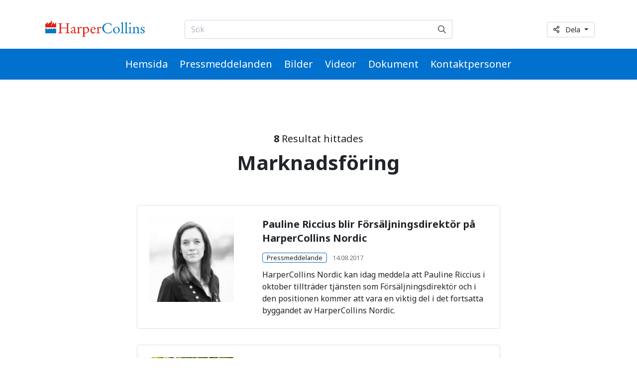

--- FILE ---
content_type: text/html; charset=UTF-8
request_url: https://pressrum.harpercollins.se/pressrum/sokresultat.html?q=Marknadsf%C3%B6ring
body_size: 5946
content:
<!doctype html>
<html lang="sv">
	<head>
		<meta charset="utf-8">
		<meta name="viewport" content="width=device-width, initial-scale=1, shrink-to-fit=no">
		
		<link rel="preconnect" href="https://code.jquery.com">
<link rel="preconnect" href="https://cdnjs.cloudflare.com">
<!-- <link rel="preconnect" href="https://maxcdn.bootstrapcdn.com"> -->
		<!-- <link rel="preload" href=""> -->
		<script>
	var LANG = 'sv';
	var TRANSLATIONS = {
		'submit': 	'Skicka',
		'cancel': 	'Avbryt',
		'page': 	'Sida',
		'example': {
			'key': 'value'
		},
	};
	var AJAX = {};
</script>
		<script defer src="https://code.jquery.com/jquery-3.4.1.min.js" integrity="sha256-CSXorXvZcTkaix6Yvo6HppcZGetbYMGWSFlBw8HfCJo=" crossorigin="anonymous"></script>
<script defer src="https://cdnjs.cloudflare.com/ajax/libs/popper.js/1.14.7/umd/popper.min.js" integrity="sha384-UO2eT0CpHqdSJQ6hJty5KVphtPhzWj9WO1clHTMGa3JDZwrnQq4sF86dIHNDz0W1" crossorigin="anonymous"></script>
<script defer src="https://stackpath.bootstrapcdn.com/bootstrap/4.3.0/js/bootstrap.min.js" integrity="sha384-7aThvCh9TypR7fIc2HV4O/nFMVCBwyIUKL8XCtKE+8xgCgl/PQGuFsvShjr74PBp" crossorigin="anonymous"></script>

<script defer src="https://cdnjs.cloudflare.com/ajax/libs/jQuery.mmenu/7.3.3/jquery.mmenu.js" integrity="sha256-2cndwgQvIn/cRAYfxt2NyttNIy1wRM9oW7PIP6JHxrw=" crossorigin="anonymous"></script>
<script defer src="https://cdnjs.cloudflare.com/ajax/libs/jQuery.mmenu/7.3.3/addons/fixedelements/jquery.mmenu.fixedelements.js" integrity="sha256-Qoo/PItYGC8CLNbIj1+EHYDVR/v+Mknb5eBnk6HQx4E=" crossorigin="anonymous"></script>
<script defer src="https://cdnjs.cloudflare.com/ajax/libs/jQuery.mmenu/7.3.3/addons/keyboardnavigation/jquery.mmenu.keyboardnavigation.js" integrity="sha256-TjGWtyHmx7zsuIZjnnQKkEhx1Pxv9rYK8mCVCGd7iCM=" crossorigin="anonymous"></script>
<script defer src="https://cdn.jsdelivr.net/gh/fancyapps/fancybox@3.5.2/dist/jquery.fancybox.min.js"></script>

<script defer src="https://pressrum.harpercollins.se/media/layout/vendor/shariff/shariff.min.js"></script>

<script defer src="https://pressrum.harpercollins.se/media/layout/build/js/main.js?_=1589909376"></script>

		<link rel="stylesheet" href="https://fonts.googleapis.com/css?family=Noto+Sans:400,700">

<link rel="stylesheet" href="https://cdnjs.cloudflare.com/ajax/libs/jQuery.mmenu/7.3.3/jquery.mmenu.css" integrity="sha256-Y/7Iu7Hes8G/ST0+gdDuari7/q5jEWtgHotby6YSmyc=" crossorigin="anonymous" />
<link rel="stylesheet" href="https://cdnjs.cloudflare.com/ajax/libs/jQuery.mmenu/7.3.3/extensions/pagedim/jquery.mmenu.pagedim.css" integrity="sha256-iCcb06pXx5W/3ggLPSJHYPVZzmzO2IR925i/+QfD2KE=" crossorigin="anonymous" />
<link rel="stylesheet" href="https://cdnjs.cloudflare.com/ajax/libs/jQuery.mmenu/7.3.3/extensions/positioning/jquery.mmenu.positioning.css" integrity="sha256-+RhhJ8dtplQUoMll/2dXJ9tgVdf5LBsIfXe4Gu/8v08=" crossorigin="anonymous" />
<link rel="stylesheet" href="https://cdnjs.cloudflare.com/ajax/libs/jQuery.mmenu/7.3.3/extensions/effects/jquery.mmenu.effects.css" integrity="sha256-ugSHSfp3E/LlG3gFDwqsPl7dKmZHck87lVCFU7pzGbc=" crossorigin="anonymous" />
<link rel="stylesheet" href="https://cdnjs.cloudflare.com/ajax/libs/jQuery.mmenu/7.3.3/extensions/themes/jquery.mmenu.themes.css" integrity="sha256-Pu/XoT5/dEtlCClIut2dv/wQ57auIKSASvswiQN6t00=" crossorigin="anonymous" />
<link rel="stylesheet" href="https://cdn.jsdelivr.net/gh/fancyapps/fancybox@3.5.2/dist/jquery.fancybox.min.css" />

<link rel="stylesheet" href="https://pressrum.harpercollins.se/media/layout/vendor/shariff/shariff.min.css">

<link rel="stylesheet" href="https://pressrum.harpercollins.se/media/layout/build/css/main.css?_=1589909376">
<link rel="stylesheet" href="https://pressrum.harpercollins.se/media/layout/build/css/print.css?_=1589909376" media="print">

		
		<link rel="apple-touch-icon" sizes="57x57" href="https://pressrum.harpercollins.se/media/layout/img/favicon/apple-icon-57x57.png">
<link rel="apple-touch-icon" sizes="60x60" href="https://pressrum.harpercollins.se/media/layout/img/favicon/apple-icon-60x60.png">
<link rel="apple-touch-icon" sizes="72x72" href="https://pressrum.harpercollins.se/media/layout/img/favicon/apple-icon-72x72.png">
<link rel="apple-touch-icon" sizes="76x76" href="https://pressrum.harpercollins.se/media/layout/img/favicon/apple-icon-76x76.png">
<link rel="apple-touch-icon" sizes="114x114" href="https://pressrum.harpercollins.se/media/layout/img/favicon/apple-icon-114x114.png">
<link rel="apple-touch-icon" sizes="120x120" href="https://pressrum.harpercollins.se/media/layout/img/favicon/apple-icon-120x120.png">
<link rel="apple-touch-icon" sizes="144x144" href="https://pressrum.harpercollins.se/media/layout/img/favicon/apple-icon-144x144.png">
<link rel="apple-touch-icon" sizes="152x152" href="https://pressrum.harpercollins.se/media/layout/img/favicon/apple-icon-152x152.png">
<link rel="apple-touch-icon" sizes="180x180" href="https://pressrum.harpercollins.se/media/layout/img/favicon/apple-icon-180x180.png">
<link rel="icon" type="image/png" sizes="192x192"  href="https://pressrum.harpercollins.se/media/layout/img/favicon/android-icon-192x192.png">
<link rel="icon" type="image/png" sizes="32x32" href="https://pressrum.harpercollins.se/media/layout/img/favicon/favicon-32x32.png">
<link rel="icon" type="image/png" sizes="96x96" href="https://pressrum.harpercollins.se/media/layout/img/favicon/favicon-96x96.png">
<link rel="icon" type="image/png" sizes="16x16" href="https://pressrum.harpercollins.se/media/layout/img/favicon/favicon-16x16.png">
<link rel="manifest" href="https://pressrum.harpercollins.se/media/layout/img/favicon/manifest.json">
<meta name="msapplication-TileColor" content="#ffffff">
<meta name="msapplication-TileImage" content="/media/layout/img/favicon/ms-icon-144x144.png">
<meta name="theme-color" content="#ffffff">

		<title>Sökresultat</title>            
		<meta name="description" content="">
		<meta property="og:site_name" content="">
		<meta property="og:url" content="https://pressrum.harpercollins.se/pressrum/sokresultat.html?q=Marknadsf%C3%B6ring">
		<meta property="og:title" content="Sökresultat">
		<meta property="og:description" content="">
		<!--<meta property="og:image" content="https://pressrum.harpercollins.se/media/layout/img/logo.png">-->
		
		<!--<meta name="twitter:site" content="@sitename">
		<meta name="twitter:creator" content="@sitename">
		<meta name="twitter:image" content="https://pressrum.harpercollins.se/media/layout/img/logo.png">-->
		<meta name="twitter:title" content="Sökresultat">
		<meta name="twitter:description" content="">
		<meta name="twitter:url" content="https://pressrum.harpercollins.se/pressrum/sokresultat.html?q=Marknadsf%C3%B6ring">
		<meta name="twitter:domain" content="https://pressrum.harpercollins.se">
		
		<meta http-equiv="Content-Type" content="text/html; charset=UTF-8" />

		

	</head>
	<body>
			<h1 class="sr-only">Sökresultat</h1>
		<div class="main-content" data-mmenu>
			<header class="site-header position-relative mb-10 mb-md-11 mb-lg-12 py-4 pt-md-8 pb-md-0 shadow-sm">
				<div class="container mb-md-5">
	<div class="row align-items-center">
		<!-- Logo -->
		<div class="col-6 col-md-4 col-lg-3">
					<a href="/">
	<img class="img-fluid"
		 
		 style="max-width: 210px;"
		 
		 src="https://pressrum.harpercollins.se/media/company-logo.png"
		 alt="Logo">
</a>				</div>

		<!-- Desktop search form -->
		<div class="col-md-8 col-lg-6 d-none d-md-block">
			<form class="form-inline" style="max-width: 540px;" action="https://pressrum.harpercollins.se/pressrum/sokresultat.html">
				<div class="input-group w-100">
					<input class="form-control" type="search" name="q" placeholder="Sök" aria-label="Sök...">
					<div class="position-relative input-group-append">
						<button class="FormFieldButton input-group-text" type="submit" aria-label="Sök">
							<i class="far fa-search"></i>
						</button>
					</div>
				</div>
			</form>
		</div>

		<!-- Share button -->
		<div class="col-3 d-none d-lg-block text-right">
							<div class="dropdown">
	<button class="dropdown-toggle btn btn-sm border-400 font-size-2" 
			type="button"
			id="sharingDropdownButton"
			data-toggle="dropdown"
			data-boundary="window"
			aria-haspopup="true"
			aria-expanded="false">
		<i class="far fa-share-alt mr-3"></i>Dela
	</button>
	<div class="dropdown-menu" aria-labelledby="sharingDropdownButton">
		<div class="ShareButtons shariff"
			 data-services="facebook,twitter,linkedin,mail,"
			 data-orientation="vertical"
			 data-lang="en"
			 data-mail-url="mailto:">
		</div>
	</div>
</div>					</div>

		<!-- Menu controls: search & menu toggle buttons -->
		<div class="col-6 d-md-none text-right">
			<button type="button" class="btn btn-unstyled mr-6 ml-4 p-0 font-size-5 text-600"
					data-toggle="collapse"
					data-target="#headerSearch"
					aria-controls="headerSearch"
					aria-expanded="false"
					aria-label="toggle-search">
				<i class="far fa-search"></i>
			</button>

			<button type="button" class="btn btn-unstyled p-0 font-size-5 text-600 js-menu-main-open" aria-label="toggle-navigation">
				<i class="far fa-bars"></i>
			</button>
		</div>
	</div>
</div>

<!-- Main navigation -->
<div class="bg-primary">
	<div class="d-flex justify-content-between justify-content-lg-center align-items-center">
		<!-- Navigation links -->
		<nav class="navbar navbar-expand-md d-none d-md-block justify-content-lg-center p-0">
	<ul class="navbar-nav">
	<li class="nav-item px-3 my-auto ">
		<a class="MenuMain__Link nav-link px-0 font-size-md-5 text-white " href="https://harpercollins.se/">Hemsida</a>
	</li><li class="nav-item px-3 my-auto first level1">
	<a class="MenuMain__Link nav-link px-0 py-4 font-size-md-5 text-white first level1" href="https://pressrum.harpercollins.se/pressrum/pressmeddelanden.html">Pressmeddelanden</a>
</li><li class="nav-item px-3 my-auto level1">
	<a class="MenuMain__Link nav-link px-0 py-4 font-size-md-5 text-white level1" href="https://pressrum.harpercollins.se/pressrum/bilder.html">Bilder</a>
</li><li class="nav-item px-3 my-auto level1">
	<a class="MenuMain__Link nav-link px-0 py-4 font-size-md-5 text-white level1" href="https://pressrum.harpercollins.se/pressrum/videor.html">Videor</a>
</li><li class="nav-item px-3 my-auto level1">
	<a class="MenuMain__Link nav-link px-0 py-4 font-size-md-5 text-white level1" href="https://pressrum.harpercollins.se/pressrum/dokument.html">Dokument</a>
</li><li class="nav-item px-3 my-auto last level1">
	<a class="MenuMain__Link nav-link px-0 py-4 font-size-md-5 text-white last level1" href="https://pressrum.harpercollins.se/pressrum/kontaktpersoner.html">Kontaktpersoner</a>
</li>	</ul>
</nav>
		<!-- Share button -->
		<div class="d-none d-md-block d-lg-none mr-3 bg-white rounded">
							<div class="dropdown">
	<button class="dropdown-toggle btn btn-sm border-400 font-size-2" 
			type="button"
			id="sharingDropdownButton"
			data-toggle="dropdown"
			data-boundary="window"
			aria-haspopup="true"
			aria-expanded="false">
		<i class="far fa-share-alt mr-3"></i>Dela
	</button>
	<div class="dropdown-menu" aria-labelledby="sharingDropdownButton">
		<div class="ShareButtons shariff"
			 data-services="facebook,twitter,linkedin,mail,"
			 data-orientation="vertical"
			 data-lang="en"
			 data-mail-url="mailto:">
		</div>
	</div>
</div>					</div>
	</div>
</div>

<!-- mmenu -->
<nav class="d-md-none" id="menuMain">
	<ul class="list-unstyled m-0">
		<li class="">
			<a class="px-5 py-3 font-weight-bold last level1" href="https://harpercollins.se/">Webbsajt</a>
		</li><li class="">
	<a class="px-5 py-3 font-weight-bold first level1" href="https://pressrum.harpercollins.se/pressrum/pressmeddelanden.html">Pressmeddelanden</a>
</li><li class="">
	<a class="px-5 py-3 font-weight-bold level1" href="https://pressrum.harpercollins.se/pressrum/bilder.html">Bilder</a>
</li><li class="">
	<a class="px-5 py-3 font-weight-bold level1" href="https://pressrum.harpercollins.se/pressrum/videor.html">Videor</a>
</li><li class="">
	<a class="px-5 py-3 font-weight-bold level1" href="https://pressrum.harpercollins.se/pressrum/dokument.html">Dokument</a>
</li><li class="">
	<a class="px-5 py-3 font-weight-bold last level1" href="https://pressrum.harpercollins.se/pressrum/kontaktpersoner.html">Kontaktpersoner</a>
</li>	</ul>
</nav>
<!-- Mobile search form -->
<div class="Header__Search collapse d-md-none px-4 bg-white shadow-sm" id="headerSearch">
	<form class="form-inline pb-5" action="https://pressrum.harpercollins.se/pressrum/sokresultat.html">
		<div class="input-group w-100">
			<input class="form-control" type="search" name="q" placeholder="Sök..." aria-label="Sök...">
			<div class="position-relative input-group-append">
				<button class="FormFieldButton input-group-text" type="submit" aria-label="Sök">
					<i class="far fa-search"></i>
				</button>
			</div>
		</div>
	</form>
</div>
			</header>

			<main class="site-main">
				<section class="container mb-9 md-md-10 mb-lg-12">
	<div class="row">
		<div class="col-12 col-lg-8 offset-lg-2">

			
			<div class="mb-9 mb-lg-10 text-center">
	<div class="mb-2 mb-md-3 font-size-lg font-weight-normal"><span class="font-weight-bold">8</span> Resultat hittades</div>
	<h1 class="h2 font-size-md-h1">Marknadsföring</h1>
</div>
<div class="js-load-more-target" data-section="64"><a class="card mb-7 px-6 py-6 text-body card-hover-overlay fade-in js-load-more-item" href="https://pressrum.harpercollins.se/pressrum/pressmeddelanden/pauline-riccius-blir-forsaljningsdirektor-pa-harpercollins-nordic.html" data-section="64">
	<div class="row no-gutters justify-content-between">
		<div class="col-md-3 mb-2 mb-md-0">
			
			
			<img class="card-img img-fluid lazyload"
				data-srcset="
					/media/resources.mynewsdesk.com/image/upload/cache/rayqg5vdwsqirbiqj86x-508x9999,q=85.jpg 508w,
					/media/resources.mynewsdesk.com/image/upload/cache/rayqg5vdwsqirbiqj86x-160x9999,q=85.jpg 160w
				"
				data-sizes="
					(max-width: 767px) 508px,
					160px
				"
				data-src="/media/resources.mynewsdesk.com/image/upload/cache/rayqg5vdwsqirbiqj86x-160x9999,q=85.jpg"
				alt="">
			
			
		</div>
		<div class="col-md-8">
			<h2 class="mb-4 font-size-h5">
				Pauline Riccius blir Försäljningsdirektör på HarperCollins Nordic
			</h2>

			<div class="mb-3 font-size-sm">
				
					<span class="rounded border px-2 mr-2 font-size-sm border-blue">Pressmeddelande</span>
				
				
				<time class="text-muted" datetime="2017-08-14">
					
					14.08.2017
					
				</time>
				
			</div>

			<div class="Editor">
				
				<p>HarperCollins Nordic kan idag meddela att Pauline Riccius i oktober tillträder tjänsten som Försäljningsdirektör och i den positionen kommer att vara en viktig del i det fortsatta byggandet av HarperCollins Nordic.</p>
				
				
			</div>
		</div>
	</div>
</a>
<a class="card mb-7 px-6 py-6 text-body card-hover-overlay fade-in js-load-more-item" href="https://pressrum.harpercollins.se/pressrum/pressmeddelanden/feelgoodforfattaren-marie-sammeli-byter-forlag-till-harpercollins-nordic-och-kommer-ut-med-en-ny-bok-hosten-2022.html" data-section="64">
	<div class="row no-gutters justify-content-between">
		<div class="col-md-3 mb-2 mb-md-0">
			
			
			<img class="card-img img-fluid lazyload"
				data-srcset="
					/media/press_room/1/releases/cache/marie-sammeli_foto-hannah-mentz-mindre-508x9999,q=85.jpg 508w,
					/media/press_room/1/releases/cache/marie-sammeli_foto-hannah-mentz-mindre-160x9999,q=85.jpg 160w
				"
				data-sizes="
					(max-width: 767px) 508px,
					160px
				"
				data-src="/media/press_room/1/releases/cache/marie-sammeli_foto-hannah-mentz-mindre-160x9999,q=85.jpg"
				alt="">
			
			
		</div>
		<div class="col-md-8">
			<h2 class="mb-4 font-size-h5">
				Feelgoodförfattaren Marie Sammeli byter förlag till HarperCollins Nordic och kommer ut med en ny bok hösten 2022
			</h2>

			<div class="mb-3 font-size-sm">
				
					<span class="rounded border px-2 mr-2 font-size-sm">Tiedote</span>
				
				
				<time class="text-muted" datetime="2021-09-29">
					
					29.09.2021
					
				</time>
				
			</div>

			<div class="Editor">
				
				Foto: Hanna Mentz
Författaren Marie Sammeli har gjort succé med de fristående feelgoodböckerna om Julia. Böckerna utspelar sig huvudsakligen i Kapstadens storslagna miljöer, där också Marie är bosatt med sin familj sedan nio år. 
”Harper Collins Nordic...
				
				
			</div>
		</div>
	</div>
</a>
<a class="card mb-7 px-6 py-6 text-body card-hover-overlay fade-in js-load-more-item" href="https://pressrum.harpercollins.se/pressrum/pressmeddelanden/livsvandningar-fokus-i-ny-roman-av-marie-sammeli.html" data-section="64">
	<div class="row no-gutters justify-content-between">
		<div class="col-md-3 mb-2 mb-md-0">
			
			
			<img class="card-img img-fluid lazyload"
				data-srcset="
					/media/press_room/1/releases/cache/9789150775990-508x9999,q=85.jpg 508w,
					/media/press_room/1/releases/cache/9789150775990-160x9999,q=85.jpg 160w
				"
				data-sizes="
					(max-width: 767px) 508px,
					160px
				"
				data-src="/media/press_room/1/releases/cache/9789150775990-160x9999,q=85.jpg"
				alt="">
			
			
		</div>
		<div class="col-md-8">
			<h2 class="mb-4 font-size-h5">
				Livsvändningar fokus i ny roman av Marie Sammeli
			</h2>

			<div class="mb-3 font-size-sm">
				
					<span class="rounded border px-2 mr-2 font-size-sm">Tiedote</span>
				
				
				<time class="text-muted" datetime="2022-09-14">
					
					14.09.2022
					
				</time>
				
			</div>

			<div class="Editor">
				
				I Rosenträdgårdens hemlighet möts Martin, Barbro och Judith, tre svenskar som deltar i en självhjälpskurs på ett pensionat i Sydafrika. Pensionatet drivs av mamma Gunvor och dottern Julia. Boken är en berättelse om relationer, familjeband, hundar,...
				
				
			</div>
		</div>
	</div>
</a>
<a class="card mb-7 px-6 py-6 text-body card-hover-overlay fade-in js-load-more-item" href="https://pressrum.harpercollins.se/pressrum/pressmeddelanden/ingen-jul-utan-en-julgood-fran-hyllade-sarah-morgan.html" data-section="64">
	<div class="row no-gutters justify-content-between">
		<div class="col-md-3 mb-2 mb-md-0">
			
			
			<img class="card-img img-fluid lazyload"
				data-srcset="
					/media/press_room/1/releases/cache/9789180722094-508x9999,q=85.jpg 508w,
					/media/press_room/1/releases/cache/9789180722094-160x9999,q=85.jpg 160w
				"
				data-sizes="
					(max-width: 767px) 508px,
					160px
				"
				data-src="/media/press_room/1/releases/cache/9789180722094-160x9999,q=85.jpg"
				alt="">
			
			
		</div>
		<div class="col-md-8">
			<h2 class="mb-4 font-size-h5">
				Ingen jul utan en julgood från hyllade Sarah Morgan!
			</h2>

			<div class="mb-3 font-size-sm">
				
					<span class="rounded border px-2 mr-2 font-size-sm">Tiedote</span>
				
				
				<time class="text-muted" datetime="2023-10-16">
					
					16.10.2023
					
				</time>
				
			</div>

			<div class="Editor">
				
				Brittiska Sarah Morgan har befäst sin plats som en älskad författare främst inom feelgood och har sålt över 21 miljoner böcker världen över. Hennes julböcker är otroligt efterlängtade varje år och i årets julgood Insnöade till jul får vi humor,...
				
				
			</div>
		</div>
	</div>
</a>
<a class="card mb-7 px-6 py-6 text-body card-hover-overlay fade-in js-load-more-item" href="https://pressrum.harpercollins.se/pressrum/pressmeddelanden/ny-roman-av-marie-sammeli-om-livsval-relationer-och-om-att-hitta-hem-i-en-smastad-dar-ingen-kan-gomma-sig..html" data-section="64">
	<div class="row no-gutters justify-content-between">
		<div class="col-md-3 mb-2 mb-md-0">
			
			
			<img class="card-img img-fluid lazyload"
				data-srcset="
					/media/press_room/1/releases/cache/marie-sammeli-slappa-taget-508x9999,q=85.jpg 508w,
					/media/press_room/1/releases/cache/marie-sammeli-slappa-taget-160x9999,q=85.jpg 160w
				"
				data-sizes="
					(max-width: 767px) 508px,
					160px
				"
				data-src="/media/press_room/1/releases/cache/marie-sammeli-slappa-taget-160x9999,q=85.jpg"
				alt="">
			
			
		</div>
		<div class="col-md-8">
			<h2 class="mb-4 font-size-h5">
				Ny roman av Marie Sammeli om livsval, relationer och om att hitta hem i en småstad där ingen kan gömma sig.
			</h2>

			<div class="mb-3 font-size-sm">
				
					<span class="rounded border px-2 mr-2 font-size-sm">Tiedote</span>
				
				
				<time class="text-muted" datetime="2024-04-04">
					
					04.04.2024
					
				</time>
				
			</div>

			<div class="Editor">
				
				I Släppa taget? får vi möta Cecilia som är någonstans mitt i livet och tillbakaflyttad till Ljungstenar i Småland där hon växte upp. Sonen Anton är utflyttad, dottern Maja är tonårstrulig och maken Simon är strängt upptagen med VD jobbet. När livet...
				
				
			</div>
		</div>
	</div>
</a>
<a class="card mb-7 px-6 py-6 text-body card-hover-overlay fade-in js-load-more-item" href="https://pressrum.harpercollins.se/pressrum/pressmeddelanden/karlek-intriger-och-passion-nu-lanseras-for-alltid-borjar-nu.html" data-section="64">
	<div class="row no-gutters justify-content-between">
		<div class="col-md-3 mb-2 mb-md-0">
			
			
			<img class="card-img img-fluid lazyload"
				data-srcset="
					/media/press_room/1/releases/cache/9789180723275-508x9999,q=85.jpg 508w,
					/media/press_room/1/releases/cache/9789180723275-160x9999,q=85.jpg 160w
				"
				data-sizes="
					(max-width: 767px) 508px,
					160px
				"
				data-src="/media/press_room/1/releases/cache/9789180723275-160x9999,q=85.jpg"
				alt="">
			
			
		</div>
		<div class="col-md-8">
			<h2 class="mb-4 font-size-h5">
				Kärlek, intriger och passion - Nu lanseras För alltid börjar nu
			</h2>

			<div class="mb-3 font-size-sm">
				
					<span class="rounded border px-2 mr-2 font-size-sm">Tiedote</span>
				
				
				<time class="text-muted" datetime="2024-05-29">
					
					29.05.2024
					
				</time>
				
			</div>

			<div class="Editor">
				
				Kärleksrelationer är motorn i genren Romance och de böcker HeléneHolmström skriver. Den 4 juni lanseras den tredje fristående delen i denuppskattade bokserien om den fiktiva TV-kanalen TV24. Det bjuds på spirandekärlek som läsaren har svårt att lägga...
				
				
			</div>
		</div>
	</div>
</a>
			</div>
			
			
			<div class="LoadMore position-relative mt-9 mt-lg-11 text-center js-load-more-container" data-section="64">
				<a class="LoadMore__Button btn btn-outline-primary btn-sm position-relative js-load-more-btn" data-section="64" href="https://pressrum.harpercollins.se/pressrum/sokresultat.html?q=Marknadsf%C3%B6ring&amp;p64=2" rel="nofollow">Visa fler</a>
			</div>
			
			
		</div> 
	</div> 
</section>			</main>

			<footer class="site-footer">
				<div class="py-7 py-md-9 py-lg-10 bg-100">
	<div class="container">
		<div class="row">
			<div class="col-12 col-lg-7">
							</div>
		</div>
		
		<hr class="my-7 mb-lg-6">
		
		<div class="d-flex flex-column flex-lg-row justify-content-between">
							<div class="d-flex flex-wrap flex-column flex-md-row align-items-md-center mb-3 mb-lg-0"><div class="d-flex align-items-center mr-2 mr-md-4 mr-xl-7 mb-4 mb-lg-0">
	<i class="far fa-map-marker-alt fa-fw mr-4 mr-sm-2" title="Address"></i>
	
	Industrigatan 4A, 112 46 Stockholm
	
</div><div class="d-flex align-items-center mr-2 mr-md-4 mr-xl-7 mb-4 mb-lg-0">
	<i class="far fa-phone fa-fw mr-4 mr-sm-2" title="Phone"></i>
	
	<a class="text-body" href="tel:08-505 511 00" >
	
	08-505 511 00
	
	</a>
	
</div><div class="d-flex align-items-center mr-2 mr-md-4 mr-xl-7 mb-4 mb-lg-0">
	<i class="far fa-envelope fa-fw mr-4 mr-sm-2" title="Email"></i>
	
	<a class="text-body" href="mailto:info@harpercollins.se" >
	
	info@harpercollins.se
	
	</a>
	
</div></div>				<div class=""><a class="mr-6 font-size-6 text-facebook" href="https://www.facebook.com/HarperCollinsSverige" target="_blank" rel="noopener noreferrer"><span class="sr-only">Facebook</span><i class="fab fa-facebook"></i></a><a class="mr-6 font-size-6 text-instagram" href="https://www.instagram.com/harpercollins_sverige/" target="_blank" rel="noopener noreferrer"><span class="sr-only">Instagram</span><i class="fab fa-instagram"></i></a><a class="mr-6 font-size-6 text-linkedin" href="https://www.linkedin.com/company/harpercollinsnordic/" target="_blank" rel="noopener noreferrer"><span class="sr-only">LinkedIn</span><i class="fab fa-linkedin-in"></i></a><a class=" font-size-6 text-youtube" href="https://www.youtube.com/channel/UC2Dbj0KWuH8RPayYU-tb0qg" target="_blank" rel="noopener noreferrer"><span class="sr-only">YouTube</span><i class="fab fa-youtube"></i></a></div>					</div>
	</div>
</div>

<div class="container d-flex flex-column flex-md-row justify-content-between align-items-lg-center py-6 font-size-sm">
	<div class="mb-7 mb-md-0">
		&copy; Liana Technologies
	</div>
	<div class="d-flex flex-wrap flex-sm-nowrap align-items-center text-muted">
		<span class="flex-shrink-0">Powered by</span>
		<img class="mx-3" style="height: 25px;"src="/media/layout/svg/lianapress_logo.svg" alt="LianaPress logo">
		<span>and</span>
		<img class="ml-3" style="height: 25px;"src="/media/layout/svg/lianacms_logo.svg" alt="LianaCMS logo">
	</div>
</div>
			</footer>
		</div>
	</body>
</html>

--- FILE ---
content_type: text/javascript
request_url: https://pressrum.harpercollins.se/media/layout/build/js/main.js?_=1589909376
body_size: 47398
content:
!function(){function e(t,n,i){function o(s,a){if(!n[s]){if(!t[s]){var c="function"==typeof require&&require;if(!a&&c)return c(s,!0);if(r)return r(s,!0);var l=new Error("Cannot find module '"+s+"'");throw l.code="MODULE_NOT_FOUND",l}var f=n[s]={exports:{}};t[s][0].call(f.exports,function(e){var n=t[s][1][e];return o(n||e)},f,f.exports,e,t,n,i)}return n[s].exports}for(var r="function"==typeof require&&require,s=0;s<i.length;s++)o(i[s]);return o}return e}()({1:[function(e,t,n){(function(e,i,o){!function(e,i){"object"==typeof n&&"undefined"!=typeof t?i(n):"function"==typeof define&&define.amd?define(["exports"],i):i(e["fontawesome-svg-core"]={})}(this,function(t){"use strict";function n(e){return(n="function"==typeof Symbol&&"symbol"==typeof Symbol.iterator?function(e){return typeof e}:function(e){return e&&"function"==typeof Symbol&&e.constructor===Symbol&&e!==Symbol.prototype?"symbol":typeof e})(e)}function r(e,t){if(!(e instanceof t))throw new TypeError("Cannot call a class as a function")}function s(e,t){for(var n=0;n<t.length;n++){var i=t[n];i.enumerable=i.enumerable||!1,i.configurable=!0,"value"in i&&(i.writable=!0),Object.defineProperty(e,i.key,i)}}function a(e,t,n){return t&&s(e.prototype,t),n&&s(e,n),e}function c(e,t,n){return t in e?Object.defineProperty(e,t,{value:n,enumerable:!0,configurable:!0,writable:!0}):e[t]=n,e}function l(e){for(var t=1;t<arguments.length;t++){var n=null!=arguments[t]?arguments[t]:{},i=Object.keys(n);"function"==typeof Object.getOwnPropertySymbols&&(i=i.concat(Object.getOwnPropertySymbols(n).filter(function(e){return Object.getOwnPropertyDescriptor(n,e).enumerable}))),i.forEach(function(t){c(e,t,n[t])})}return e}function f(e,t){return p(e)||m(e,t)||g()}function u(e){return d(e)||h(e)||v()}function d(e){if(Array.isArray(e)){for(var t=0,n=new Array(e.length);t<e.length;t++)n[t]=e[t];return n}}function p(e){if(Array.isArray(e))return e}function h(e){if(Symbol.iterator in Object(e)||"[object Arguments]"===Object.prototype.toString.call(e))return Array.from(e)}function m(e,t){var n=[],i=!0,o=!1,r=void 0;try{for(var s,a=e[Symbol.iterator]();!(i=(s=a.next()).done)&&(n.push(s.value),!t||n.length!==t);i=!0);}catch(e){o=!0,r=e}finally{try{i||null==a.return||a.return()}finally{if(o)throw r}}return n}function v(){throw new TypeError("Invalid attempt to spread non-iterable instance")}function g(){throw new TypeError("Invalid attempt to destructure non-iterable instance")}function b(e){var t=Ze.querySelector("script["+e+"]");if(t)return t.getAttribute(e)}function y(e){return""===e||"false"!==e&&("true"===e||e)}function w(e){et&&(Nt?setTimeout(e,0):jt.push(e))}function x(){for(var e=0;e<Ft.length;e++)Ft[e][0](Ft[e][1]);Ft=[],Mt=!1}function k(e,t){Ft.push([e,t]),Mt||(Mt=!0,Wt(x,0))}function _(e,t){function n(e){z(t,e)}function i(e){S(t,e)}try{e(n,i)}catch(e){i(e)}}function I(e){var t=e.owner,n=t._state,i=t._data,o=e[n],r=e.then;if("function"==typeof o){n=Dt;try{i=o(i)}catch(e){S(r,e)}}C(r,i)||(n===Dt&&z(r,i),n===Ht&&S(r,i))}function C(e,t){var i;try{if(e===t)throw new TypeError("A promises callback cannot return that same promise.");if(t&&("function"==typeof t||"object"===n(t))){var o=t.then;if("function"==typeof o)return o.call(t,function(n){i||(i=!0,t===n?E(e,n):z(e,n))},function(t){i||(i=!0,S(e,t))}),!0}}catch(t){return i||S(e,t),!0}return!1}function z(e,t){e!==t&&C(e,t)||E(e,t)}function E(e,t){e._state===Pt&&(e._state=Lt,e._data=t,k(A,e))}function S(e,t){e._state===Pt&&(e._state=Lt,e._data=t,k(O,e))}function $(e){e._then=e._then.forEach(I)}function A(e){e._state=Dt,$(e)}function O(e){e._state=Ht,$(e),!e._handled&&Bt&&i.process.emit("unhandledRejection",e._data,e)}function j(e){i.process.emit("rejectionHandled",e)}function T(e){if("function"!=typeof e)throw new TypeError("Promise resolver "+e+" is not a function");if(this instanceof T==!1)throw new TypeError("Failed to construct 'Promise': Please use the 'new' operator, this object constructor cannot be called as a function.");this._then=[],_(e,this)}function N(e){return~It.indexOf(e)}function M(e){if(e&&et){var t=Ze.createElement("style");t.setAttribute("type","text/css"),t.innerHTML=e;for(var n=Ze.head.childNodes,i=null,o=n.length-1;o>-1;o--){var r=n[o],s=(r.tagName||"").toUpperCase();["STYLE","LINK"].indexOf(s)>-1&&(i=r)}return Ze.head.insertBefore(t,i),e}}function P(){for(var e=12,t="";e-- >0;)t+=qt[62*Math.random()|0];return t}function L(e){for(var t=[],n=(e||[]).length>>>0;n--;)t[n]=e[n];return t}function D(e){return e.classList?L(e.classList):(e.getAttribute("class")||"").split(" ").filter(function(e){return e})}function H(e,t){var n=t.split("-"),i=n[0],o=n.slice(1).join("-");return i!==e||""===o||N(o)?null:o}function R(e){return"".concat(e).replace(/&/g,"&amp;").replace(/"/g,"&quot;").replace(/'/g,"&#39;").replace(/</g,"&lt;").replace(/>/g,"&gt;")}function B(e){return Object.keys(e||{}).reduce(function(t,n){return t+"".concat(n,'="').concat(R(e[n]),'" ')},"").trim()}function W(e){return Object.keys(e||{}).reduce(function(t,n){return t+"".concat(n,": ").concat(e[n],";")},"")}function F(e){return e.size!==Yt.size||e.x!==Yt.x||e.y!==Yt.y||e.rotate!==Yt.rotate||e.flipX||e.flipY}function V(e){var t=e.transform,n=e.containerWidth,i=e.iconWidth,o={transform:"translate(".concat(n/2," 256)")},r="translate(".concat(32*t.x,", ").concat(32*t.y,") "),s="scale(".concat(t.size/16*(t.flipX?-1:1),", ").concat(t.size/16*(t.flipY?-1:1),") "),a="rotate(".concat(t.rotate," 0 0)"),c={transform:"".concat(r," ").concat(s," ").concat(a)},l={transform:"translate(".concat(i/2*-1," -256)")};return{outer:o,inner:c,path:l}}function U(e){var t=e.transform,n=e.width,i=void 0===n?it:n,o=e.height,r=void 0===o?it:o,s=e.startCentered,a=void 0!==s&&s,c="";return c+=a&&tt?"translate(".concat(t.x/Ut-i/2,"em, ").concat(t.y/Ut-r/2,"em) "):a?"translate(calc(-50% + ".concat(t.x/Ut,"em), calc(-50% + ").concat(t.y/Ut,"em)) "):"translate(".concat(t.x/Ut,"em, ").concat(t.y/Ut,"em) "),c+="scale(".concat(t.size/Ut*(t.flipX?-1:1),", ").concat(t.size/Ut*(t.flipY?-1:1),") "),c+="rotate(".concat(t.rotate,"deg) ")}function Y(e){var t=!(arguments.length>1&&void 0!==arguments[1])||arguments[1];return e.attributes&&(e.attributes.fill||t)&&(e.attributes.fill="black"),e}function q(e){return"g"===e.tag?e.children:[e]}function X(e){var t=e.children,n=e.attributes,i=e.main,o=e.mask,r=e.transform,s=i.width,a=i.icon,c=o.width,f=o.icon,u=V({transform:r,containerWidth:c,iconWidth:s}),d={tag:"rect",attributes:l({},Xt,{fill:"white"})},p=a.children?{children:a.children.map(Y)}:{},h={tag:"g",attributes:l({},u.inner),children:[Y(l({tag:a.tag,attributes:l({},a.attributes,u.path)},p))]},m={tag:"g",attributes:l({},u.outer),children:[h]},v="mask-".concat(P()),g="clip-".concat(P()),b={tag:"mask",attributes:l({},Xt,{id:v,maskUnits:"userSpaceOnUse",maskContentUnits:"userSpaceOnUse"}),children:[d,m]},y={tag:"defs",children:[{tag:"clipPath",attributes:{id:g},children:q(f)},b]};return t.push(y,{tag:"rect",attributes:l({fill:"currentColor","clip-path":"url(#".concat(g,")"),mask:"url(#".concat(v,")")},Xt)}),{children:t,attributes:n}}function G(e){var t=e.children,n=e.attributes,i=e.main,o=e.transform,r=e.styles,s=W(r);if(s.length>0&&(n.style=s),F(o)){var a=V({transform:o,containerWidth:i.width,iconWidth:i.width});t.push({tag:"g",attributes:l({},a.outer),children:[{tag:"g",attributes:l({},a.inner),children:[{tag:i.icon.tag,children:i.icon.children,attributes:l({},i.icon.attributes,a.path)}]}]})}else t.push(i.icon);return{children:t,attributes:n}}function K(e){var t=e.children,n=e.main,i=e.mask,o=e.attributes,r=e.styles,s=e.transform;if(F(s)&&n.found&&!i.found){var a=n.width,c=n.height,f={x:a/c/2,y:.5};o.style=W(l({},r,{"transform-origin":"".concat(f.x+s.x/16,"em ").concat(f.y+s.y/16,"em")}))}return[{tag:"svg",attributes:o,children:t}]}function Z(e){var t=e.prefix,n=e.iconName,i=e.children,o=e.attributes,r=e.symbol,s=r===!0?"".concat(t,"-").concat($t.familyPrefix,"-").concat(n):r;return[{tag:"svg",attributes:{style:"display: none;"},children:[{tag:"symbol",attributes:l({},o,{id:s}),children:i}]}]}function J(e){var t=e.icons,n=t.main,i=t.mask,o=e.prefix,r=e.iconName,s=e.transform,a=e.symbol,c=e.title,f=e.extra,u=e.watchable,d=void 0!==u&&u,p=i.found?i:n,h=p.width,m=p.height,v="fa-w-".concat(Math.ceil(h/m*16)),g=[$t.replacementClass,r?"".concat($t.familyPrefix,"-").concat(r):"",v].filter(function(e){return f.classes.indexOf(e)===-1}).concat(f.classes).join(" "),b={children:[],attributes:l({},f.attributes,{"data-prefix":o,"data-icon":r,class:g,role:f.attributes.role||"img",xmlns:"http://www.w3.org/2000/svg",viewBox:"0 0 ".concat(h," ").concat(m)})};d&&(b.attributes[st]=""),c&&b.children.push({tag:"title",attributes:{id:b.attributes["aria-labelledby"]||"title-".concat(P())},children:[c]});var y=l({},b,{prefix:o,iconName:r,main:n,mask:i,transform:s,symbol:a,styles:f.styles}),w=i.found&&n.found?X(y):G(y),x=w.children,k=w.attributes;return y.children=x,y.attributes=k,a?Z(y):K(y)}function Q(e){var t=e.content,n=e.width,i=e.height,o=e.transform,r=e.title,s=e.extra,a=e.watchable,c=void 0!==a&&a,f=l({},s.attributes,r?{title:r}:{},{class:s.classes.join(" ")});c&&(f[st]="");var u=l({},s.styles);F(o)&&(u.transform=U({transform:o,startCentered:!0,width:n,height:i}),u["-webkit-transform"]=u.transform);var d=W(u);d.length>0&&(f.style=d);var p=[];return p.push({tag:"span",attributes:f,children:[t]}),r&&p.push({tag:"span",attributes:{class:"sr-only"},children:[r]}),p}function ee(e){var t=e.content,n=e.title,i=e.extra,o=l({},i.attributes,n?{title:n}:{},{class:i.classes.join(" ")}),r=W(i.styles);r.length>0&&(o.style=r);var s=[];return s.push({tag:"span",attributes:o,children:[t]}),n&&s.push({tag:"span",attributes:{class:"sr-only"},children:[n]}),s}function te(e){for(var t="",n=0;n<e.length;n++){var i=e.charCodeAt(n).toString(16);t+=("000"+i).slice(-4)}return t}function ne(e,t){var n=arguments.length>2&&void 0!==arguments[2]?arguments[2]:{},i=n.skipHooks,o=void 0!==i&&i,r=Object.keys(t).reduce(function(e,n){var i=t[n],o=!!i.icon;return o?e[i.iconName]=i.icon:e[n]=i,e},{});"function"!=typeof Ot.hooks.addPack||o?Ot.styles[e]=l({},Ot.styles[e]||{},r):Ot.hooks.addPack(e,r),"fas"===e&&ne("fa",t)}function ie(e,t){return(sn[e]||{})[t]}function oe(e,t){return(an[e]||{})[t]}function re(e){return cn[e]||{prefix:null,iconName:null}}function se(e){return e.reduce(function(e,t){var n=H($t.familyPrefix,t);if(fn[t])e.prefix=t;else if($t.autoFetchSvg&&["fas","far","fal","fad","fab","fa"].indexOf(t)>-1)e.prefix=t;else if(n){var i="fa"===e.prefix?re(n):{};e.iconName=i.iconName||n,e.prefix=i.prefix||e.prefix}else t!==$t.replacementClass&&0!==t.indexOf("fa-w-")&&e.rest.push(t);return e},un())}function ae(e,t,n){if(e&&e[t]&&e[t][n])return{prefix:t,iconName:n,icon:e[t][n]}}function ce(e){var t=e.tag,n=e.attributes,i=void 0===n?{}:n,o=e.children,r=void 0===o?[]:o;return"string"==typeof e?R(e):"<".concat(t," ").concat(B(i),">").concat(r.map(ce).join(""),"</").concat(t,">")}function le(e){var t=e.getAttribute?e.getAttribute(st):null;return"string"==typeof t}function fe(){if($t.autoReplaceSvg===!0)return pn.replace;var e=pn[$t.autoReplaceSvg];return e||pn.replace}function ue(e){e()}function de(e,t){var n="function"==typeof t?t:dn;if(0===e.length)n();else{var i=ue;$t.mutateApproach===dt&&(i=Ke.requestAnimationFrame||ue),i(function(){var t=fe(),i=en.begin("mutate");e.map(t),i(),n()})}}function pe(){hn=!0}function he(){hn=!1}function me(e){if(Je&&$t.observeMutations){var t=e.treeCallback,n=e.nodeCallback,i=e.pseudoElementsCallback,o=e.observeMutationsRoot,r=void 0===o?Ze:o;mn=new Je(function(e){hn||L(e).forEach(function(e){if("childList"===e.type&&e.addedNodes.length>0&&!le(e.addedNodes[0])&&($t.searchPseudoElements&&i(e.target),t(e.target)),"attributes"===e.type&&e.target.parentNode&&$t.searchPseudoElements&&i(e.target.parentNode),"attributes"===e.type&&le(e.target)&&~kt.indexOf(e.attributeName))if("class"===e.attributeName){var o=se(D(e.target)),r=o.prefix,s=o.iconName;r&&e.target.setAttribute("data-prefix",r),s&&e.target.setAttribute("data-icon",s)}else n(e.target)})}),et&&mn.observe(r,{childList:!0,attributes:!0,characterData:!0,subtree:!0})}}function ve(){mn&&mn.disconnect()}function ge(e){var t=e.getAttribute("style"),n=[];return t&&(n=t.split(";").reduce(function(e,t){var n=t.split(":"),i=n[0],o=n.slice(1);return i&&o.length>0&&(e[i]=o.join(":").trim()),e},{})),n}function be(e){var t=e.getAttribute("data-prefix"),n=e.getAttribute("data-icon"),i=void 0!==e.innerText?e.innerText.trim():"",o=se(D(e));return t&&n&&(o.prefix=t,o.iconName=n),o.prefix&&i.length>1?o.iconName=oe(o.prefix,e.innerText):o.prefix&&1===i.length&&(o.iconName=ie(o.prefix,te(e.innerText))),o}function ye(e){return vn(e.getAttribute("data-fa-transform"))}function we(e){var t=e.getAttribute("data-fa-symbol");return null!==t&&(""===t||t)}function xe(e){var t=L(e.attributes).reduce(function(e,t){return"class"!==e.name&&"style"!==e.name&&(e[t.name]=t.value),e},{}),n=e.getAttribute("title");return $t.autoA11y&&(n?t["aria-labelledby"]="".concat($t.replacementClass,"-title-").concat(P()):(t["aria-hidden"]="true",t.focusable="false")),t}function ke(e){var t=e.getAttribute("data-fa-mask");return t?se(t.split(" ").map(function(e){return e.trim()})):un()}function _e(){return{iconName:null,title:null,prefix:null,transform:Yt,symbol:!1,mask:null,extra:{classes:[],styles:{},attributes:{}}}}function Ie(e){var t=be(e),n=t.iconName,i=t.prefix,o=t.rest,r=ge(e),s=ye(e),a=we(e),c=xe(e),l=ke(e);return{iconName:n,title:e.getAttribute("title"),prefix:i,transform:s,symbol:a,mask:l,extra:{classes:o,styles:r,attributes:c}}}function Ce(e){this.name="MissingIcon",this.message=e||"Icon unavailable",this.stack=(new Error).stack}function ze(e){var t=e[0],n=e[1],i=e.slice(4),o=f(i,1),r=o[0],s=null;return s=Array.isArray(r)?{tag:"g",attributes:{class:"".concat($t.familyPrefix,"-").concat(_t.GROUP)},children:[{tag:"path",attributes:{class:"".concat($t.familyPrefix,"-").concat(_t.SECONDARY),fill:"currentColor",d:r[0]}},{tag:"path",attributes:{class:"".concat($t.familyPrefix,"-").concat(_t.PRIMARY),fill:"currentColor",d:r[1]}}]}:{tag:"path",attributes:{fill:"currentColor",d:r}},{found:!0,width:t,height:n,icon:s}}function Ee(e,t){return new Vt(function(n,i){var o={found:!1,width:512,height:512,icon:In};if(e&&t&&Cn[t]&&Cn[t][e]){var r=Cn[t][e];return n(ze(r))}e&&t&&!$t.showMissingIcons?i(new Ce("Icon is missing for prefix ".concat(t," with icon name ").concat(e))):n(o)})}function Se(e,t){var n=t.iconName,i=t.title,o=t.prefix,r=t.transform,s=t.symbol,a=t.mask,c=t.extra;return new Vt(function(t,l){Vt.all([Ee(n,o),Ee(a.iconName,a.prefix)]).then(function(a){var l=f(a,2),u=l[0],d=l[1];t([e,J({icons:{main:u,mask:d},prefix:o,iconName:n,transform:r,symbol:s,mask:d,title:i,extra:c,watchable:!0})])})})}function $e(e,t){var n=t.title,i=t.transform,o=t.extra,r=null,s=null;if(tt){var a=parseInt(getComputedStyle(e).fontSize,10),c=e.getBoundingClientRect();r=c.width/a,s=c.height/a}return $t.autoA11y&&!n&&(o.attributes["aria-hidden"]="true"),Vt.resolve([e,Q({content:e.innerHTML,width:r,height:s,transform:i,title:n,extra:o,watchable:!0})])}function Ae(e){var t=Ie(e);return~t.extra.classes.indexOf(gt)?$e(e,t):Se(e,t)}function Oe(e){var t=arguments.length>1&&void 0!==arguments[1]?arguments[1]:null;if(et){var n=Ze.documentElement.classList,i=function(e){return n.add("".concat(ut,"-").concat(e))},o=function(e){return n.remove("".concat(ut,"-").concat(e))},r=$t.autoFetchSvg?Object.keys(mt):Object.keys(zn),s=[".".concat(gt,":not([").concat(st,"])")].concat(r.map(function(e){return".".concat(e,":not([").concat(st,"])")})).join(", ");if(0!==s.length){var a=[];try{a=L(e.querySelectorAll(s))}catch(e){}if(a.length>0){i("pending"),o("complete");var c=en.begin("onTree"),l=a.reduce(function(e,t){try{var n=Ae(t);n&&e.push(n)}catch(e){ht||e instanceof Ce&&console.error(e)}return e},[]);return new Vt(function(e,n){Vt.all(l).then(function(n){de(n,function(){i("active"),i("complete"),o("pending"),"function"==typeof t&&t(),c(),e()})}).catch(function(){c(),n()})})}}}}function je(e){var t=arguments.length>1&&void 0!==arguments[1]?arguments[1]:null;Ae(e).then(function(e){e&&de([e],t)})}function Te(e,t){var n="".concat(ct).concat(t.replace(":","-"));return new Vt(function(i,o){if(null!==e.getAttribute(n))return i();var r=L(e.children),s=r.filter(function(e){return e.getAttribute(at)===t})[0],a=Ke.getComputedStyle(e,t),c=a.getPropertyValue("font-family").match(bt),f=a.getPropertyValue("font-weight");if(s&&!c)return e.removeChild(s),i();if(c){var u=a.getPropertyValue("content"),d=~["Solid","Regular","Light","Duotone","Brands"].indexOf(c[1])?vt[c[1].toLowerCase()]:yt[f],p=te(3===u.length?u.substr(1,1):u),h=ie(d,p),m=h;if(!h||s&&s.getAttribute(lt)===d&&s.getAttribute(ft)===m)i();else{e.setAttribute(n,m),s&&e.removeChild(s);var v=_e(),g=v.extra;g.attributes[at]=t,Ee(h,d).then(function(o){var r=J(l({},v,{icons:{main:o,mask:un()},prefix:d,iconName:m,extra:g,watchable:!0})),s=Ze.createElement("svg");":before"===t?e.insertBefore(s,e.firstChild):e.appendChild(s),s.outerHTML=r.map(function(e){return ce(e)}).join("\n"),e.removeAttribute(n),i()}).catch(o)}}else i()})}function Ne(e){return Vt.all([Te(e,":before"),Te(e,":after")])}function Me(e){return!(e.parentNode===document.head||~pt.indexOf(e.tagName.toUpperCase())||e.getAttribute(at)||e.parentNode&&"svg"===e.parentNode.tagName)}function Pe(e){if(et)return new Vt(function(t,n){var i=L(e.querySelectorAll("*")).filter(Me).map(Ne),o=en.begin("searchPseudoElements");pe(),Vt.all(i).then(function(){o(),he(),t()}).catch(function(){o(),he(),n()})})}function Le(){var e=ot,t=rt,n=$t.familyPrefix,i=$t.replacementClass,o=En;if(n!==e||i!==t){var r=new RegExp("\\.".concat(e,"\\-"),"g"),s=new RegExp("\\--".concat(e,"\\-"),"g"),a=new RegExp("\\.".concat(t),"g");o=o.replace(r,".".concat(n,"-")).replace(s,"--".concat(n,"-")).replace(a,".".concat(i))}return o}function De(){$t.autoAddCss&&!On&&(M(Le()),On=!0)}function He(e,t){return Object.defineProperty(e,"abstract",{get:t}),Object.defineProperty(e,"html",{get:function(){return e.abstract.map(function(e){return ce(e)})}}),Object.defineProperty(e,"node",{get:function(){if(et){var t=Ze.createElement("div");return t.innerHTML=e.html,t.children}}}),e}function Re(e){var t=e.prefix,n=void 0===t?"fa":t,i=e.iconName;if(i)return ae($n.definitions,n,i)||ae(Ot.styles,n,i)}function Be(e){return function(t){var n=arguments.length>1&&void 0!==arguments[1]?arguments[1]:{},i=(t||{}).icon?t:Re(t||{}),o=n.mask;return o&&(o=(o||{}).icon?o:Re(o||{})),e(i,l({},n,{mask:o}))}}var We=function(){},Fe={},Ve={},Ue=null,Ye={mark:We,measure:We};try{"undefined"!=typeof window&&(Fe=window),"undefined"!=typeof document&&(Ve=document),"undefined"!=typeof MutationObserver&&(Ue=MutationObserver),"undefined"!=typeof performance&&(Ye=performance)}catch(e){}var qe=Fe.navigator||{},Xe=qe.userAgent,Ge=void 0===Xe?"":Xe,Ke=Fe,Ze=Ve,Je=Ue,Qe=Ye,et=(!!Ke.document,!!Ze.documentElement&&!!Ze.head&&"function"==typeof Ze.addEventListener&&"function"==typeof Ze.createElement),tt=~Ge.indexOf("MSIE")||~Ge.indexOf("Trident/"),nt="___FONT_AWESOME___",it=16,ot="fa",rt="svg-inline--fa",st="data-fa-i2svg",at="data-fa-pseudo-element",ct="data-fa-pseudo-element-pending",lt="data-prefix",ft="data-icon",ut="fontawesome-i2svg",dt="async",pt=["HTML","HEAD","STYLE","SCRIPT"],ht=function(){try{return"production"===e.env.NODE_ENV}catch(e){return!1}}(),mt={fas:"solid",far:"regular",fal:"light",fad:"duotone",fab:"brands",fa:"solid"},vt={solid:"fas",regular:"far",light:"fal",duotone:"fad",brands:"fab"},gt="fa-layers-text",bt=/Font Awesome 5 (Solid|Regular|Light|Duotone|Brands|Free|Pro)/,yt={900:"fas",400:"far",normal:"far",300:"fal"},wt=[1,2,3,4,5,6,7,8,9,10],xt=wt.concat([11,12,13,14,15,16,17,18,19,20]),kt=["class","data-prefix","data-icon","data-fa-transform","data-fa-mask"],_t={GROUP:"group",SWAP_OPACITY:"swap-opacity",PRIMARY:"primary",SECONDARY:"secondary"},It=["xs","sm","lg","fw","ul","li","border","pull-left","pull-right","spin","pulse","rotate-90","rotate-180","rotate-270","flip-horizontal","flip-vertical","flip-both","stack","stack-1x","stack-2x","inverse","layers","layers-text","layers-counter",_t.GROUP,_t.SWAP_OPACITY,_t.PRIMARY,_t.SECONDARY].concat(wt.map(function(e){return"".concat(e,"x")})).concat(xt.map(function(e){return"w-".concat(e)})),Ct=Ke.FontAwesomeConfig||{};if(Ze&&"function"==typeof Ze.querySelector){var zt=[["data-family-prefix","familyPrefix"],["data-replacement-class","replacementClass"],["data-auto-replace-svg","autoReplaceSvg"],["data-auto-add-css","autoAddCss"],["data-auto-a11y","autoA11y"],["data-search-pseudo-elements","searchPseudoElements"],["data-observe-mutations","observeMutations"],["data-mutate-approach","mutateApproach"],["data-keep-original-source","keepOriginalSource"],["data-measure-performance","measurePerformance"],["data-show-missing-icons","showMissingIcons"]];zt.forEach(function(e){var t=f(e,2),n=t[0],i=t[1],o=y(b(n));void 0!==o&&null!==o&&(Ct[i]=o)})}var Et={familyPrefix:ot,replacementClass:rt,autoReplaceSvg:!0,autoAddCss:!0,autoA11y:!0,searchPseudoElements:!1,observeMutations:!0,mutateApproach:"async",keepOriginalSource:!0,measurePerformance:!1,showMissingIcons:!0},St=l({},Et,Ct);St.autoReplaceSvg||(St.observeMutations=!1);var $t=l({},St);Ke.FontAwesomeConfig=$t;var At=Ke||{};At[nt]||(At[nt]={}),At[nt].styles||(At[nt].styles={}),At[nt].hooks||(At[nt].hooks={}),At[nt].shims||(At[nt].shims=[]);var Ot=At[nt],jt=[],Tt=function e(){Ze.removeEventListener("DOMContentLoaded",e),Nt=1,jt.map(function(e){return e()})},Nt=!1;et&&(Nt=(Ze.documentElement.doScroll?/^loaded|^c/:/^loaded|^i|^c/).test(Ze.readyState),Nt||Ze.addEventListener("DOMContentLoaded",Tt));var Mt,Pt="pending",Lt="settled",Dt="fulfilled",Ht="rejected",Rt=function(){},Bt="undefined"!=typeof i&&"undefined"!=typeof i.process&&"function"==typeof i.process.emit,Wt="undefined"==typeof o?setTimeout:o,Ft=[];T.prototype={constructor:T,_state:Pt,_then:null,_data:void 0,_handled:!1,then:function(e,t){var n={owner:this,then:new this.constructor(Rt),fulfilled:e,rejected:t};return!t&&!e||this._handled||(this._handled=!0,this._state===Ht&&Bt&&k(j,this)),this._state===Dt||this._state===Ht?k(I,n):this._then.push(n),n.then},catch:function(e){return this.then(null,e)}},T.all=function(e){if(!Array.isArray(e))throw new TypeError("You must pass an array to Promise.all().");return new T(function(t,n){function i(e){return s++,function(n){r[e]=n,--s||t(r)}}for(var o,r=[],s=0,a=0;a<e.length;a++)o=e[a],o&&"function"==typeof o.then?o.then(i(a),n):r[a]=o;s||t(r)})},T.race=function(e){if(!Array.isArray(e))throw new TypeError("You must pass an array to Promise.race().");return new T(function(t,n){for(var i,o=0;o<e.length;o++)i=e[o],i&&"function"==typeof i.then?i.then(t,n):t(i)})},T.resolve=function(e){return e&&"object"===n(e)&&e.constructor===T?e:new T(function(t){t(e)})},T.reject=function(e){return new T(function(t,n){n(e)})};var Vt="function"==typeof Promise?Promise:T,Ut=it,Yt={size:16,x:0,y:0,rotate:0,flipX:!1,flipY:!1},qt="0123456789abcdefghijklmnopqrstuvwxyzABCDEFGHIJKLMNOPQRSTUVWXYZ",Xt={x:0,y:0,width:"100%",height:"100%"},Gt=function(){},Kt=$t.measurePerformance&&Qe&&Qe.mark&&Qe.measure?Qe:{mark:Gt,measure:Gt},Zt='FA "5.10.1"',Jt=function(e){return Kt.mark("".concat(Zt," ").concat(e," begins")),function(){return Qt(e)}},Qt=function(e){Kt.mark("".concat(Zt," ").concat(e," ends")),Kt.measure("".concat(Zt," ").concat(e),"".concat(Zt," ").concat(e," begins"),"".concat(Zt," ").concat(e," ends"))},en={begin:Jt,end:Qt},tn=function(e,t){return function(n,i,o,r){return e.call(t,n,i,o,r)}},nn=function(e,t,n,i){var o,r,s,a=Object.keys(e),c=a.length,l=void 0!==i?tn(t,i):t;for(void 0===n?(o=1,s=e[a[0]]):(o=0,s=n);o<c;o++)r=a[o],s=l(s,e[r],r,e);return s},on=Ot.styles,rn=Ot.shims,sn={},an={},cn={},ln=function(){var e=function(e){return nn(on,function(t,n,i){return t[i]=nn(n,e,{}),t},{})};sn=e(function(e,t,n){return t[3]&&(e[t[3]]=n),e}),an=e(function(e,t,n){var i=t[2];return e[n]=n,i.forEach(function(t){e[t]=n}),e});var t="far"in on;cn=nn(rn,function(e,n){var i=n[0],o=n[1],r=n[2];return"far"!==o||t||(o="fas"),e[i]={prefix:o,iconName:r},e},{})};ln();var fn=Ot.styles,un=function(){return{prefix:null,iconName:null,rest:[]}},dn=function(){},pn={replace:function(e){var t=e[0],n=e[1],i=n.map(function(e){return ce(e)}).join("\n");if(t.parentNode&&t.outerHTML)t.outerHTML=i+($t.keepOriginalSource&&"svg"!==t.tagName.toLowerCase()?"<!-- ".concat(t.outerHTML," -->"):"");else if(t.parentNode){var o=document.createElement("span");t.parentNode.replaceChild(o,t),o.outerHTML=i}},nest:function(e){var t=e[0],n=e[1];if(~D(t).indexOf($t.replacementClass))return pn.replace(e);var i=new RegExp("".concat($t.familyPrefix,"-.*"));delete n[0].attributes.style;var o=n[0].attributes.class.split(" ").reduce(function(e,t){return t===$t.replacementClass||t.match(i)?e.toSvg.push(t):e.toNode.push(t),e},{toNode:[],toSvg:[]});n[0].attributes.class=o.toSvg.join(" ");var r=n.map(function(e){return ce(e)}).join("\n");t.setAttribute("class",o.toNode.join(" ")),t.setAttribute(st,""),t.innerHTML=r}},hn=!1,mn=null,vn=function(e){var t={size:16,x:0,y:0,flipX:!1,flipY:!1,rotate:0};return e?e.toLowerCase().split(" ").reduce(function(e,t){var n=t.toLowerCase().split("-"),i=n[0],o=n.slice(1).join("-");if(i&&"h"===o)return e.flipX=!0,e;if(i&&"v"===o)return e.flipY=!0,e;if(o=parseFloat(o),isNaN(o))return e;switch(i){case"grow":e.size=e.size+o;break;case"shrink":e.size=e.size-o;break;case"left":e.x=e.x-o;break;case"right":e.x=e.x+o;break;case"up":e.y=e.y-o;break;case"down":e.y=e.y+o;break;case"rotate":e.rotate=e.rotate+o}return e},t):t};Ce.prototype=Object.create(Error.prototype),Ce.prototype.constructor=Ce;var gn={fill:"currentColor"},bn={attributeType:"XML",repeatCount:"indefinite",dur:"2s"},yn={tag:"path",attributes:l({},gn,{d:"M156.5,447.7l-12.6,29.5c-18.7-9.5-35.9-21.2-51.5-34.9l22.7-22.7C127.6,430.5,141.5,440,156.5,447.7z M40.6,272H8.5 c1.4,21.2,5.4,41.7,11.7,61.1L50,321.2C45.1,305.5,41.8,289,40.6,272z M40.6,240c1.4-18.8,5.2-37,11.1-54.1l-29.5-12.6 C14.7,194.3,10,216.7,8.5,240H40.6z M64.3,156.5c7.8-14.9,17.2-28.8,28.1-41.5L69.7,92.3c-13.7,15.6-25.5,32.8-34.9,51.5 L64.3,156.5z M397,419.6c-13.9,12-29.4,22.3-46.1,30.4l11.9,29.8c20.7-9.9,39.8-22.6,56.9-37.6L397,419.6z M115,92.4 c13.9-12,29.4-22.3,46.1-30.4l-11.9-29.8c-20.7,9.9-39.8,22.6-56.8,37.6L115,92.4z M447.7,355.5c-7.8,14.9-17.2,28.8-28.1,41.5 l22.7,22.7c13.7-15.6,25.5-32.9,34.9-51.5L447.7,355.5z M471.4,272c-1.4,18.8-5.2,37-11.1,54.1l29.5,12.6 c7.5-21.1,12.2-43.5,13.6-66.8H471.4z M321.2,462c-15.7,5-32.2,8.2-49.2,9.4v32.1c21.2-1.4,41.7-5.4,61.1-11.7L321.2,462z M240,471.4c-18.8-1.4-37-5.2-54.1-11.1l-12.6,29.5c21.1,7.5,43.5,12.2,66.8,13.6V471.4z M462,190.8c5,15.7,8.2,32.2,9.4,49.2h32.1 c-1.4-21.2-5.4-41.7-11.7-61.1L462,190.8z M92.4,397c-12-13.9-22.3-29.4-30.4-46.1l-29.8,11.9c9.9,20.7,22.6,39.8,37.6,56.9 L92.4,397z M272,40.6c18.8,1.4,36.9,5.2,54.1,11.1l12.6-29.5C317.7,14.7,295.3,10,272,8.5V40.6z M190.8,50 c15.7-5,32.2-8.2,49.2-9.4V8.5c-21.2,1.4-41.7,5.4-61.1,11.7L190.8,50z M442.3,92.3L419.6,115c12,13.9,22.3,29.4,30.5,46.1 l29.8-11.9C470,128.5,457.3,109.4,442.3,92.3z M397,92.4l22.7-22.7c-15.6-13.7-32.8-25.5-51.5-34.9l-12.6,29.5 C370.4,72.1,384.4,81.5,397,92.4z"})},wn=l({},bn,{attributeName:"opacity"}),xn={tag:"circle",attributes:l({},gn,{cx:"256",cy:"364",r:"28"}),children:[{tag:"animate",attributes:l({},bn,{attributeName:"r",values:"28;14;28;28;14;28;"})},{tag:"animate",attributes:l({},wn,{values:"1;0;1;1;0;1;"})}]},kn={tag:"path",attributes:l({},gn,{opacity:"1",d:"M263.7,312h-16c-6.6,0-12-5.4-12-12c0-71,77.4-63.9,77.4-107.8c0-20-17.8-40.2-57.4-40.2c-29.1,0-44.3,9.6-59.2,28.7 c-3.9,5-11.1,6-16.2,2.4l-13.1-9.2c-5.6-3.9-6.9-11.8-2.6-17.2c21.2-27.2,46.4-44.7,91.2-44.7c52.3,0,97.4,29.8,97.4,80.2 c0,67.6-77.4,63.5-77.4,107.8C275.7,306.6,270.3,312,263.7,312z"}),children:[{tag:"animate",attributes:l({},wn,{values:"1;0;0;0;0;1;"})}]},_n={tag:"path",attributes:l({},gn,{opacity:"0",d:"M232.5,134.5l7,168c0.3,6.4,5.6,11.5,12,11.5h9c6.4,0,11.7-5.1,12-11.5l7-168c0.3-6.8-5.2-12.5-12-12.5h-23 C237.7,122,232.2,127.7,232.5,134.5z"}),children:[{tag:"animate",attributes:l({},wn,{values:"0;0;1;1;0;0;"})}]},In={tag:"g",children:[yn,xn,kn,_n]},Cn=Ot.styles,zn=Ot.styles,En='svg:not(:root).svg-inline--fa {\n  overflow: visible;\n}\n\n.svg-inline--fa {\n  display: inline-block;\n  font-size: inherit;\n  height: 1em;\n  overflow: visible;\n  vertical-align: -0.125em;\n}\n.svg-inline--fa.fa-lg {\n  vertical-align: -0.225em;\n}\n.svg-inline--fa.fa-w-1 {\n  width: 0.0625em;\n}\n.svg-inline--fa.fa-w-2 {\n  width: 0.125em;\n}\n.svg-inline--fa.fa-w-3 {\n  width: 0.1875em;\n}\n.svg-inline--fa.fa-w-4 {\n  width: 0.25em;\n}\n.svg-inline--fa.fa-w-5 {\n  width: 0.3125em;\n}\n.svg-inline--fa.fa-w-6 {\n  width: 0.375em;\n}\n.svg-inline--fa.fa-w-7 {\n  width: 0.4375em;\n}\n.svg-inline--fa.fa-w-8 {\n  width: 0.5em;\n}\n.svg-inline--fa.fa-w-9 {\n  width: 0.5625em;\n}\n.svg-inline--fa.fa-w-10 {\n  width: 0.625em;\n}\n.svg-inline--fa.fa-w-11 {\n  width: 0.6875em;\n}\n.svg-inline--fa.fa-w-12 {\n  width: 0.75em;\n}\n.svg-inline--fa.fa-w-13 {\n  width: 0.8125em;\n}\n.svg-inline--fa.fa-w-14 {\n  width: 0.875em;\n}\n.svg-inline--fa.fa-w-15 {\n  width: 0.9375em;\n}\n.svg-inline--fa.fa-w-16 {\n  width: 1em;\n}\n.svg-inline--fa.fa-w-17 {\n  width: 1.0625em;\n}\n.svg-inline--fa.fa-w-18 {\n  width: 1.125em;\n}\n.svg-inline--fa.fa-w-19 {\n  width: 1.1875em;\n}\n.svg-inline--fa.fa-w-20 {\n  width: 1.25em;\n}\n.svg-inline--fa.fa-pull-left {\n  margin-right: 0.3em;\n  width: auto;\n}\n.svg-inline--fa.fa-pull-right {\n  margin-left: 0.3em;\n  width: auto;\n}\n.svg-inline--fa.fa-border {\n  height: 1.5em;\n}\n.svg-inline--fa.fa-li {\n  width: 2em;\n}\n.svg-inline--fa.fa-fw {\n  width: 1.25em;\n}\n\n.fa-layers svg.svg-inline--fa {\n  bottom: 0;\n  left: 0;\n  margin: auto;\n  position: absolute;\n  right: 0;\n  top: 0;\n}\n\n.fa-layers {\n  display: inline-block;\n  height: 1em;\n  position: relative;\n  text-align: center;\n  vertical-align: -0.125em;\n  width: 1em;\n}\n.fa-layers svg.svg-inline--fa {\n  -webkit-transform-origin: center center;\n          transform-origin: center center;\n}\n\n.fa-layers-counter, .fa-layers-text {\n  display: inline-block;\n  position: absolute;\n  text-align: center;\n}\n\n.fa-layers-text {\n  left: 50%;\n  top: 50%;\n  -webkit-transform: translate(-50%, -50%);\n          transform: translate(-50%, -50%);\n  -webkit-transform-origin: center center;\n          transform-origin: center center;\n}\n\n.fa-layers-counter {\n  background-color: #ff253a;\n  border-radius: 1em;\n  -webkit-box-sizing: border-box;\n          box-sizing: border-box;\n  color: #fff;\n  height: 1.5em;\n  line-height: 1;\n  max-width: 5em;\n  min-width: 1.5em;\n  overflow: hidden;\n  padding: 0.25em;\n  right: 0;\n  text-overflow: ellipsis;\n  top: 0;\n  -webkit-transform: scale(0.25);\n          transform: scale(0.25);\n  -webkit-transform-origin: top right;\n          transform-origin: top right;\n}\n\n.fa-layers-bottom-right {\n  bottom: 0;\n  right: 0;\n  top: auto;\n  -webkit-transform: scale(0.25);\n          transform: scale(0.25);\n  -webkit-transform-origin: bottom right;\n          transform-origin: bottom right;\n}\n\n.fa-layers-bottom-left {\n  bottom: 0;\n  left: 0;\n  right: auto;\n  top: auto;\n  -webkit-transform: scale(0.25);\n          transform: scale(0.25);\n  -webkit-transform-origin: bottom left;\n          transform-origin: bottom left;\n}\n\n.fa-layers-top-right {\n  right: 0;\n  top: 0;\n  -webkit-transform: scale(0.25);\n          transform: scale(0.25);\n  -webkit-transform-origin: top right;\n          transform-origin: top right;\n}\n\n.fa-layers-top-left {\n  left: 0;\n  right: auto;\n  top: 0;\n  -webkit-transform: scale(0.25);\n          transform: scale(0.25);\n  -webkit-transform-origin: top left;\n          transform-origin: top left;\n}\n\n.fa-lg {\n  font-size: 1.3333333333em;\n  line-height: 0.75em;\n  vertical-align: -0.0667em;\n}\n\n.fa-xs {\n  font-size: 0.75em;\n}\n\n.fa-sm {\n  font-size: 0.875em;\n}\n\n.fa-1x {\n  font-size: 1em;\n}\n\n.fa-2x {\n  font-size: 2em;\n}\n\n.fa-3x {\n  font-size: 3em;\n}\n\n.fa-4x {\n  font-size: 4em;\n}\n\n.fa-5x {\n  font-size: 5em;\n}\n\n.fa-6x {\n  font-size: 6em;\n}\n\n.fa-7x {\n  font-size: 7em;\n}\n\n.fa-8x {\n  font-size: 8em;\n}\n\n.fa-9x {\n  font-size: 9em;\n}\n\n.fa-10x {\n  font-size: 10em;\n}\n\n.fa-fw {\n  text-align: center;\n  width: 1.25em;\n}\n\n.fa-ul {\n  list-style-type: none;\n  margin-left: 2.5em;\n  padding-left: 0;\n}\n.fa-ul > li {\n  position: relative;\n}\n\n.fa-li {\n  left: -2em;\n  position: absolute;\n  text-align: center;\n  width: 2em;\n  line-height: inherit;\n}\n\n.fa-border {\n  border: solid 0.08em #eee;\n  border-radius: 0.1em;\n  padding: 0.2em 0.25em 0.15em;\n}\n\n.fa-pull-left {\n  float: left;\n}\n\n.fa-pull-right {\n  float: right;\n}\n\n.fa.fa-pull-left,\n.fas.fa-pull-left,\n.far.fa-pull-left,\n.fal.fa-pull-left,\n.fab.fa-pull-left {\n  margin-right: 0.3em;\n}\n.fa.fa-pull-right,\n.fas.fa-pull-right,\n.far.fa-pull-right,\n.fal.fa-pull-right,\n.fab.fa-pull-right {\n  margin-left: 0.3em;\n}\n\n.fa-spin {\n  -webkit-animation: fa-spin 2s infinite linear;\n          animation: fa-spin 2s infinite linear;\n}\n\n.fa-pulse {\n  -webkit-animation: fa-spin 1s infinite steps(8);\n          animation: fa-spin 1s infinite steps(8);\n}\n\n@-webkit-keyframes fa-spin {\n  0% {\n    -webkit-transform: rotate(0deg);\n            transform: rotate(0deg);\n  }\n  100% {\n    -webkit-transform: rotate(360deg);\n            transform: rotate(360deg);\n  }\n}\n\n@keyframes fa-spin {\n  0% {\n    -webkit-transform: rotate(0deg);\n            transform: rotate(0deg);\n  }\n  100% {\n    -webkit-transform: rotate(360deg);\n            transform: rotate(360deg);\n  }\n}\n.fa-rotate-90 {\n  -ms-filter: "progid:DXImageTransform.Microsoft.BasicImage(rotation=1)";\n  -webkit-transform: rotate(90deg);\n          transform: rotate(90deg);\n}\n\n.fa-rotate-180 {\n  -ms-filter: "progid:DXImageTransform.Microsoft.BasicImage(rotation=2)";\n  -webkit-transform: rotate(180deg);\n          transform: rotate(180deg);\n}\n\n.fa-rotate-270 {\n  -ms-filter: "progid:DXImageTransform.Microsoft.BasicImage(rotation=3)";\n  -webkit-transform: rotate(270deg);\n          transform: rotate(270deg);\n}\n\n.fa-flip-horizontal {\n  -ms-filter: "progid:DXImageTransform.Microsoft.BasicImage(rotation=0, mirror=1)";\n  -webkit-transform: scale(-1, 1);\n          transform: scale(-1, 1);\n}\n\n.fa-flip-vertical {\n  -ms-filter: "progid:DXImageTransform.Microsoft.BasicImage(rotation=2, mirror=1)";\n  -webkit-transform: scale(1, -1);\n          transform: scale(1, -1);\n}\n\n.fa-flip-both, .fa-flip-horizontal.fa-flip-vertical {\n  -ms-filter: "progid:DXImageTransform.Microsoft.BasicImage(rotation=2, mirror=1)";\n  -webkit-transform: scale(-1, -1);\n          transform: scale(-1, -1);\n}\n\n:root .fa-rotate-90,\n:root .fa-rotate-180,\n:root .fa-rotate-270,\n:root .fa-flip-horizontal,\n:root .fa-flip-vertical,\n:root .fa-flip-both {\n  -webkit-filter: none;\n          filter: none;\n}\n\n.fa-stack {\n  display: inline-block;\n  height: 2em;\n  position: relative;\n  width: 2.5em;\n}\n\n.fa-stack-1x,\n.fa-stack-2x {\n  bottom: 0;\n  left: 0;\n  margin: auto;\n  position: absolute;\n  right: 0;\n  top: 0;\n}\n\n.svg-inline--fa.fa-stack-1x {\n  height: 1em;\n  width: 1.25em;\n}\n.svg-inline--fa.fa-stack-2x {\n  height: 2em;\n  width: 2.5em;\n}\n\n.fa-inverse {\n  color: #fff;\n}\n\n.sr-only {\n  border: 0;\n  clip: rect(0, 0, 0, 0);\n  height: 1px;\n  margin: -1px;\n  overflow: hidden;\n  padding: 0;\n  position: absolute;\n  width: 1px;\n}\n\n.sr-only-focusable:active, .sr-only-focusable:focus {\n  clip: auto;\n  height: auto;\n  margin: 0;\n  overflow: visible;\n  position: static;\n  width: auto;\n}\n\n.svg-inline--fa .fa-primary {\n  fill: var(--fa-primary-color, currentColor);\n  opacity: 1;\n  opacity: var(--fa-primary-opacity, 1);\n}\n\n.svg-inline--fa .fa-secondary {\n  fill: var(--fa-secondary-color, currentColor);\n  opacity: 0.4;\n  opacity: var(--fa-secondary-opacity, 0.4);\n}\n\n.svg-inline--fa.fa-swap-opacity .fa-primary {\n  opacity: 0.4;\n  opacity: var(--fa-secondary-opacity, 0.4);\n}\n\n.svg-inline--fa.fa-swap-opacity .fa-secondary {\n  opacity: 1;\n  opacity: var(--fa-primary-opacity, 1);\n}\n\n.svg-inline--fa mask .fa-primary,\n.svg-inline--fa mask .fa-secondary {\n  fill: black;\n}\n\n.fad.fa-inverse {\n  color: #fff;\n}',Sn=function(){
function e(){r(this,e),this.definitions={}}return a(e,[{key:"add",value:function(){for(var e=this,t=arguments.length,n=new Array(t),i=0;i<t;i++)n[i]=arguments[i];var o=n.reduce(this._pullDefinitions,{});Object.keys(o).forEach(function(t){e.definitions[t]=l({},e.definitions[t]||{},o[t]),ne(t,o[t]),ln()})}},{key:"reset",value:function(){this.definitions={}}},{key:"_pullDefinitions",value:function(e,t){var n=t.prefix&&t.iconName&&t.icon?{0:t}:t;return Object.keys(n).map(function(t){var i=n[t],o=i.prefix,r=i.iconName,s=i.icon;e[o]||(e[o]={}),e[o][r]=s}),e}}]),e}(),$n=new Sn,An=function(){$t.autoReplaceSvg=!1,$t.observeMutations=!1,ve()},On=!1,jn={i2svg:function(){var e=arguments.length>0&&void 0!==arguments[0]?arguments[0]:{};if(et){De();var t=e.node,n=void 0===t?Ze:t,i=e.callback,o=void 0===i?function(){}:i;return $t.searchPseudoElements&&Pe(n),Oe(n,o)}return Vt.reject("Operation requires a DOM of some kind.")},css:Le,insertCss:function(){On||(M(Le()),On=!0)},watch:function(){var e=arguments.length>0&&void 0!==arguments[0]?arguments[0]:{},t=e.autoReplaceSvgRoot,n=e.observeMutationsRoot;$t.autoReplaceSvg===!1&&($t.autoReplaceSvg=!0),$t.observeMutations=!0,w(function(){Hn({autoReplaceSvgRoot:t}),me({treeCallback:Oe,nodeCallback:je,pseudoElementsCallback:Pe,observeMutationsRoot:n})})}},Tn={transform:function(e){return vn(e)}},Nn=Be(function(e){var t=arguments.length>1&&void 0!==arguments[1]?arguments[1]:{},n=t.transform,i=void 0===n?Yt:n,o=t.symbol,r=void 0!==o&&o,s=t.mask,a=void 0===s?null:s,c=t.title,f=void 0===c?null:c,u=t.classes,d=void 0===u?[]:u,p=t.attributes,h=void 0===p?{}:p,m=t.styles,v=void 0===m?{}:m;if(e){var g=e.prefix,b=e.iconName,y=e.icon;return He(l({type:"icon"},e),function(){return De(),$t.autoA11y&&(f?h["aria-labelledby"]="".concat($t.replacementClass,"-title-").concat(P()):(h["aria-hidden"]="true",h.focusable="false")),J({icons:{main:ze(y),mask:a?ze(a.icon):{found:!1,width:null,height:null,icon:{}}},prefix:g,iconName:b,transform:l({},Yt,i),symbol:r,title:f,extra:{attributes:h,styles:v,classes:d}})})}}),Mn=function(e){var t=arguments.length>1&&void 0!==arguments[1]?arguments[1]:{},n=t.transform,i=void 0===n?Yt:n,o=t.title,r=void 0===o?null:o,s=t.classes,a=void 0===s?[]:s,c=t.attributes,f=void 0===c?{}:c,d=t.styles,p=void 0===d?{}:d;return He({type:"text",content:e},function(){return De(),Q({content:e,transform:l({},Yt,i),title:r,extra:{attributes:f,styles:p,classes:["".concat($t.familyPrefix,"-layers-text")].concat(u(a))}})})},Pn=function(e){var t=arguments.length>1&&void 0!==arguments[1]?arguments[1]:{},n=t.title,i=void 0===n?null:n,o=t.classes,r=void 0===o?[]:o,s=t.attributes,a=void 0===s?{}:s,c=t.styles,l=void 0===c?{}:c;return He({type:"counter",content:e},function(){return De(),ee({content:e.toString(),title:i,extra:{attributes:a,styles:l,classes:["".concat($t.familyPrefix,"-layers-counter")].concat(u(r))}})})},Ln=function(e){return He({type:"layer"},function(){De();var t=[];return e(function(e){Array.isArray(e)?e.map(function(e){t=t.concat(e.abstract)}):t=t.concat(e.abstract)}),[{tag:"span",attributes:{class:"".concat($t.familyPrefix,"-layers")},children:t}]})},Dn={noAuto:An,config:$t,dom:jn,library:$n,parse:Tn,findIconDefinition:Re,icon:Nn,text:Mn,counter:Pn,layer:Ln,toHtml:ce},Hn=function(){var e=arguments.length>0&&void 0!==arguments[0]?arguments[0]:{},t=e.autoReplaceSvgRoot,n=void 0===t?Ze:t;(Object.keys(Ot.styles).length>0||$t.autoFetchSvg)&&et&&$t.autoReplaceSvg&&Dn.dom.i2svg({node:n})};t.icon=Nn,t.noAuto=An,t.config=$t,t.toHtml=ce,t.layer=Ln,t.text=Mn,t.counter=Pn,t.library=$n,t.dom=jn,t.parse=Tn,t.findIconDefinition=Re,Object.defineProperty(t,"__esModule",{value:!0})})}).call(this,e("_process"),"undefined"!=typeof global?global:"undefined"!=typeof self?self:"undefined"!=typeof window?window:{},e("timers").setImmediate)},{_process:86,timers:88}],2:[function(e,t,n){"use strict";Object.defineProperty(n,"__esModule",{value:!0});var i="fab",o="facebook",r=512,s=512,a=[],c="f09a",l="M504 256C504 119 393 8 256 8S8 119 8 256c0 123.78 90.69 226.38 209.25 245V327.69h-63V256h63v-54.64c0-62.15 37-96.48 93.67-96.48 27.14 0 55.52 4.84 55.52 4.84v61h-31.28c-30.8 0-40.41 19.12-40.41 38.73V256h68.78l-11 71.69h-57.78V501C413.31 482.38 504 379.78 504 256z";n.definition={prefix:i,iconName:o,icon:[r,s,a,c,l]},n.faFacebook=n.definition,n.prefix=i,n.iconName=o,n.width=r,n.height=s,n.ligatures=a,n.unicode=c,n.svgPathData=l},{}],3:[function(e,t,n){"use strict";Object.defineProperty(n,"__esModule",{value:!0});var i="fab",o="facebook-f",r=320,s=512,a=[],c="f39e",l="M279.14 288l14.22-92.66h-88.91v-60.13c0-25.35 12.42-50.06 52.24-50.06h40.42V6.26S260.43 0 225.36 0c-73.22 0-121.08 44.38-121.08 124.72v70.62H22.89V288h81.39v224h100.17V288z";n.definition={prefix:i,iconName:o,icon:[r,s,a,c,l]},n.faFacebookF=n.definition,n.prefix=i,n.iconName=o,n.width=r,n.height=s,n.ligatures=a,n.unicode=c,n.svgPathData=l},{}],4:[function(e,t,n){"use strict";Object.defineProperty(n,"__esModule",{value:!0});var i="fab",o="facebook-square",r=448,s=512,a=[],c="f082",l="M400 32H48A48 48 0 0 0 0 80v352a48 48 0 0 0 48 48h137.25V327.69h-63V256h63v-54.64c0-62.15 37-96.48 93.67-96.48 27.14 0 55.52 4.84 55.52 4.84v61h-31.27c-30.81 0-40.42 19.12-40.42 38.73V256h68.78l-11 71.69h-57.78V480H400a48 48 0 0 0 48-48V80a48 48 0 0 0-48-48z";n.definition={prefix:i,iconName:o,icon:[r,s,a,c,l]},n.faFacebookSquare=n.definition,n.prefix=i,n.iconName=o,n.width=r,n.height=s,n.ligatures=a,n.unicode=c,n.svgPathData=l},{}],5:[function(e,t,n){"use strict";Object.defineProperty(n,"__esModule",{value:!0});var i="fab",o="instagram",r=448,s=512,a=[],c="f16d",l="M224.1 141c-63.6 0-114.9 51.3-114.9 114.9s51.3 114.9 114.9 114.9S339 319.5 339 255.9 287.7 141 224.1 141zm0 189.6c-41.1 0-74.7-33.5-74.7-74.7s33.5-74.7 74.7-74.7 74.7 33.5 74.7 74.7-33.6 74.7-74.7 74.7zm146.4-194.3c0 14.9-12 26.8-26.8 26.8-14.9 0-26.8-12-26.8-26.8s12-26.8 26.8-26.8 26.8 12 26.8 26.8zm76.1 27.2c-1.7-35.9-9.9-67.7-36.2-93.9-26.2-26.2-58-34.4-93.9-36.2-37-2.1-147.9-2.1-184.9 0-35.8 1.7-67.6 9.9-93.9 36.1s-34.4 58-36.2 93.9c-2.1 37-2.1 147.9 0 184.9 1.7 35.9 9.9 67.7 36.2 93.9s58 34.4 93.9 36.2c37 2.1 147.9 2.1 184.9 0 35.9-1.7 67.7-9.9 93.9-36.2 26.2-26.2 34.4-58 36.2-93.9 2.1-37 2.1-147.8 0-184.8zM398.8 388c-7.8 19.6-22.9 34.7-42.6 42.6-29.5 11.7-99.5 9-132.1 9s-102.7 2.6-132.1-9c-19.6-7.8-34.7-22.9-42.6-42.6-11.7-29.5-9-99.5-9-132.1s-2.6-102.7 9-132.1c7.8-19.6 22.9-34.7 42.6-42.6 29.5-11.7 99.5-9 132.1-9s102.7-2.6 132.1 9c19.6 7.8 34.7 22.9 42.6 42.6 11.7 29.5 9 99.5 9 132.1s2.7 102.7-9 132.1z";n.definition={prefix:i,iconName:o,icon:[r,s,a,c,l]},n.faInstagram=n.definition,n.prefix=i,n.iconName=o,n.width=r,n.height=s,n.ligatures=a,n.unicode=c,n.svgPathData=l},{}],6:[function(e,t,n){"use strict";Object.defineProperty(n,"__esModule",{value:!0});var i="fab",o="linkedin-in",r=448,s=512,a=[],c="f0e1",l="M100.28 448H7.4V148.9h92.88zM53.79 108.1C24.09 108.1 0 83.5 0 53.8a53.79 53.79 0 0 1 107.58 0c0 29.7-24.1 54.3-53.79 54.3zM447.9 448h-92.68V302.4c0-34.7-.7-79.2-48.29-79.2-48.29 0-55.69 37.7-55.69 76.7V448h-92.78V148.9h89.08v40.8h1.3c12.4-23.5 42.69-48.3 87.88-48.3 94 0 111.28 61.9 111.28 142.3V448z";n.definition={prefix:i,iconName:o,icon:[r,s,a,c,l]},n.faLinkedinIn=n.definition,n.prefix=i,n.iconName=o,n.width=r,n.height=s,n.ligatures=a,n.unicode=c,n.svgPathData=l},{}],7:[function(e,t,n){"use strict";Object.defineProperty(n,"__esModule",{value:!0});var i="fab",o="twitter",r=512,s=512,a=[],c="f099",l="M459.37 151.716c.325 4.548.325 9.097.325 13.645 0 138.72-105.583 298.558-298.558 298.558-59.452 0-114.68-17.219-161.137-47.106 8.447.974 16.568 1.299 25.34 1.299 49.055 0 94.213-16.568 130.274-44.832-46.132-.975-84.792-31.188-98.112-72.772 6.498.974 12.995 1.624 19.818 1.624 9.421 0 18.843-1.3 27.614-3.573-48.081-9.747-84.143-51.98-84.143-102.985v-1.299c13.969 7.797 30.214 12.67 47.431 13.319-28.264-18.843-46.781-51.005-46.781-87.391 0-19.492 5.197-37.36 14.294-52.954 51.655 63.675 129.3 105.258 216.365 109.807-1.624-7.797-2.599-15.918-2.599-24.04 0-57.828 46.782-104.934 104.934-104.934 30.213 0 57.502 12.67 76.67 33.137 23.715-4.548 46.456-13.32 66.599-25.34-7.798 24.366-24.366 44.833-46.132 57.827 21.117-2.273 41.584-8.122 60.426-16.243-14.292 20.791-32.161 39.308-52.628 54.253z";n.definition={prefix:i,iconName:o,icon:[r,s,a,c,l]},n.faTwitter=n.definition,n.prefix=i,n.iconName=o,n.width=r,n.height=s,n.ligatures=a,n.unicode=c,n.svgPathData=l},{}],8:[function(e,t,n){"use strict";Object.defineProperty(n,"__esModule",{value:!0});var i="fab",o="youtube",r=576,s=512,a=[],c="f167",l="M549.655 124.083c-6.281-23.65-24.787-42.276-48.284-48.597C458.781 64 288 64 288 64S117.22 64 74.629 75.486c-23.497 6.322-42.003 24.947-48.284 48.597-11.412 42.867-11.412 132.305-11.412 132.305s0 89.438 11.412 132.305c6.281 23.65 24.787 41.5 48.284 47.821C117.22 448 288 448 288 448s170.78 0 213.371-11.486c23.497-6.321 42.003-24.171 48.284-47.821 11.412-42.867 11.412-132.305 11.412-132.305s0-89.438-11.412-132.305zm-317.51 213.508V175.185l142.739 81.205-142.739 81.201z";n.definition={prefix:i,iconName:o,icon:[r,s,a,c,l]},n.faYoutube=n.definition,n.prefix=i,n.iconName=o,n.width=r,n.height=s,n.ligatures=a,n.unicode=c,n.svgPathData=l},{}],9:[function(e,t,n){"use strict";Object.defineProperty(n,"__esModule",{value:!0});var i="fal",o="times",r=320,s=512,a=[],c="f00d",l="M193.94 256L296.5 153.44l21.15-21.15c3.12-3.12 3.12-8.19 0-11.31l-22.63-22.63c-3.12-3.12-8.19-3.12-11.31 0L160 222.06 36.29 98.34c-3.12-3.12-8.19-3.12-11.31 0L2.34 120.97c-3.12 3.12-3.12 8.19 0 11.31L126.06 256 2.34 379.71c-3.12 3.12-3.12 8.19 0 11.31l22.63 22.63c3.12 3.12 8.19 3.12 11.31 0L160 289.94 262.56 392.5l21.15 21.15c3.12 3.12 8.19 3.12 11.31 0l22.63-22.63c3.12-3.12 3.12-8.19 0-11.31L193.94 256z";n.definition={prefix:i,iconName:o,icon:[r,s,a,c,l]},n.faTimes=n.definition,n.prefix=i,n.iconName=o,n.width=r,n.height=s,n.ligatures=a,n.unicode=c,n.svgPathData=l},{}],10:[function(e,t,n){"use strict";Object.defineProperty(n,"__esModule",{value:!0});var i="far",o="angle-down",r=320,s=512,a=[],c="f107",l="M151.5 347.8L3.5 201c-4.7-4.7-4.7-12.3 0-17l19.8-19.8c4.7-4.7 12.3-4.7 17 0L160 282.7l119.7-118.5c4.7-4.7 12.3-4.7 17 0l19.8 19.8c4.7 4.7 4.7 12.3 0 17l-148 146.8c-4.7 4.7-12.3 4.7-17 0z";n.definition={prefix:i,iconName:o,icon:[r,s,a,c,l]},n.faAngleDown=n.definition,n.prefix=i,n.iconName=o,n.width=r,n.height=s,n.ligatures=a,n.unicode=c,n.svgPathData=l},{}],11:[function(e,t,n){"use strict";Object.defineProperty(n,"__esModule",{value:!0});var i="far",o="angle-up",r=320,s=512,a=[],c="f106",l="M168.5 164.2l148 146.8c4.7 4.7 4.7 12.3 0 17l-19.8 19.8c-4.7 4.7-12.3 4.7-17 0L160 229.3 40.3 347.8c-4.7 4.7-12.3 4.7-17 0L3.5 328c-4.7-4.7-4.7-12.3 0-17l148-146.8c4.7-4.7 12.3-4.7 17 0z";n.definition={prefix:i,iconName:o,icon:[r,s,a,c,l]},n.faAngleUp=n.definition,n.prefix=i,n.iconName=o,n.width=r,n.height=s,n.ligatures=a,n.unicode=c,n.svgPathData=l},{}],12:[function(e,t,n){"use strict";Object.defineProperty(n,"__esModule",{value:!0});var i="far",o="bars",r=448,s=512,a=[],c="f0c9",l="M436 124H12c-6.627 0-12-5.373-12-12V80c0-6.627 5.373-12 12-12h424c6.627 0 12 5.373 12 12v32c0 6.627-5.373 12-12 12zm0 160H12c-6.627 0-12-5.373-12-12v-32c0-6.627 5.373-12 12-12h424c6.627 0 12 5.373 12 12v32c0 6.627-5.373 12-12 12zm0 160H12c-6.627 0-12-5.373-12-12v-32c0-6.627 5.373-12 12-12h424c6.627 0 12 5.373 12 12v32c0 6.627-5.373 12-12 12z";n.definition={prefix:i,iconName:o,icon:[r,s,a,c,l]},n.faBars=n.definition,n.prefix=i,n.iconName=o,n.width=r,n.height=s,n.ligatures=a,n.unicode=c,n.svgPathData=l},{}],13:[function(e,t,n){"use strict";Object.defineProperty(n,"__esModule",{value:!0});var i="far",o="envelope",r=512,s=512,a=[],c="f0e0",l="M464 64H48C21.49 64 0 85.49 0 112v288c0 26.51 21.49 48 48 48h416c26.51 0 48-21.49 48-48V112c0-26.51-21.49-48-48-48zm0 48v40.805c-22.422 18.259-58.168 46.651-134.587 106.49-16.841 13.247-50.201 45.072-73.413 44.701-23.208.375-56.579-31.459-73.413-44.701C106.18 199.465 70.425 171.067 48 152.805V112h416zM48 400V214.398c22.914 18.251 55.409 43.862 104.938 82.646 21.857 17.205 60.134 55.186 103.062 54.955 42.717.231 80.509-37.199 103.053-54.947 49.528-38.783 82.032-64.401 104.947-82.653V400H48z";n.definition={prefix:i,iconName:o,icon:[r,s,a,c,l]},n.faEnvelope=n.definition,n.prefix=i,n.iconName=o,n.width=r,n.height=s,n.ligatures=a,n.unicode=c,n.svgPathData=l},{}],14:[function(e,t,n){"use strict";Object.defineProperty(n,"__esModule",{value:!0});var i="far",o="file",r=384,s=512,a=[],c="f15b",l="M369.9 97.9L286 14C277 5 264.8-.1 252.1-.1H48C21.5 0 0 21.5 0 48v416c0 26.5 21.5 48 48 48h288c26.5 0 48-21.5 48-48V131.9c0-12.7-5.1-25-14.1-34zM332.1 128H256V51.9l76.1 76.1zM48 464V48h160v104c0 13.3 10.7 24 24 24h104v288H48z";n.definition={prefix:i,iconName:o,icon:[r,s,a,c,l]},n.faFile=n.definition,n.prefix=i,n.iconName=o,n.width=r,n.height=s,n.ligatures=a,n.unicode=c,n.svgPathData=l},{}],15:[function(e,t,n){"use strict";Object.defineProperty(n,"__esModule",{value:!0});var i="far",o="file-archive",r=384,s=512,a=[],c="f1c6",l="M128.3 160v32h32v-32zm64-96h-32v32h32zm-64 32v32h32V96zm64 32h-32v32h32zm177.6-30.1L286 14C277 5 264.8-.1 252.1-.1H48C21.5 0 0 21.5 0 48v416c0 26.5 21.5 48 48 48h288c26.5 0 48-21.5 48-48V131.9c0-12.7-5.1-25-14.1-34zM256 51.9l76.1 76.1H256zM336 464H48V48h79.7v16h32V48H208v104c0 13.3 10.7 24 24 24h104zM194.2 265.7c-1.1-5.6-6-9.7-11.8-9.7h-22.1v-32h-32v32l-19.7 97.1C102 385.6 126.8 416 160 416c33.1 0 57.9-30.2 51.5-62.6zm-33.9 124.4c-17.9 0-32.4-12.1-32.4-27s14.5-27 32.4-27 32.4 12.1 32.4 27-14.5 27-32.4 27zm32-198.1h-32v32h32z";n.definition={prefix:i,iconName:o,icon:[r,s,a,c,l]},n.faFileArchive=n.definition,n.prefix=i,n.iconName=o,n.width=r,n.height=s,n.ligatures=a,n.unicode=c,n.svgPathData=l},{}],16:[function(e,t,n){"use strict";Object.defineProperty(n,"__esModule",{value:!0});var i="far",o="file-audio",r=384,s=512,a=[],c="f1c7",l="M369.941 97.941l-83.882-83.882A48 48 0 0 0 252.118 0H48C21.49 0 0 21.49 0 48v416c0 26.51 21.49 48 48 48h288c26.51 0 48-21.49 48-48V131.882a48 48 0 0 0-14.059-33.941zM332.118 128H256V51.882L332.118 128zM48 464V48h160v104c0 13.255 10.745 24 24 24h104v288H48zm144-76.024c0 10.691-12.926 16.045-20.485 8.485L136 360.486h-28c-6.627 0-12-5.373-12-12v-56c0-6.627 5.373-12 12-12h28l35.515-36.947c7.56-7.56 20.485-2.206 20.485 8.485v135.952zm41.201-47.13c9.051-9.297 9.06-24.133.001-33.439-22.149-22.752 12.235-56.246 34.395-33.481 27.198 27.94 27.212 72.444.001 100.401-21.793 22.386-56.947-10.315-34.397-33.481z";n.definition={prefix:i,iconName:o,icon:[r,s,a,c,l]},n.faFileAudio=n.definition,n.prefix=i,n.iconName=o,n.width=r,n.height=s,n.ligatures=a,n.unicode=c,n.svgPathData=l},{}],17:[function(e,t,n){"use strict";Object.defineProperty(n,"__esModule",{value:!0});var i="far",o="file-image",r=384,s=512,a=[],c="f1c5",l="M369.9 97.9L286 14C277 5 264.8-.1 252.1-.1H48C21.5 0 0 21.5 0 48v416c0 26.5 21.5 48 48 48h288c26.5 0 48-21.5 48-48V131.9c0-12.7-5.1-25-14.1-34zM332.1 128H256V51.9l76.1 76.1zM48 464V48h160v104c0 13.3 10.7 24 24 24h104v288H48zm32-48h224V288l-23.5-23.5c-4.7-4.7-12.3-4.7-17 0L176 352l-39.5-39.5c-4.7-4.7-12.3-4.7-17 0L80 352v64zm48-240c-26.5 0-48 21.5-48 48s21.5 48 48 48 48-21.5 48-48-21.5-48-48-48z";n.definition={prefix:i,iconName:o,icon:[r,s,a,c,l]},n.faFileImage=n.definition,n.prefix=i,n.iconName=o,n.width=r,n.height=s,n.ligatures=a,n.unicode=c,n.svgPathData=l},{}],18:[function(e,t,n){"use strict";Object.defineProperty(n,"__esModule",{value:!0});var i="far",o="file-pdf",r=384,s=512,a=[],c="f1c1",l="M369.9 97.9L286 14C277 5 264.8-.1 252.1-.1H48C21.5 0 0 21.5 0 48v416c0 26.5 21.5 48 48 48h288c26.5 0 48-21.5 48-48V131.9c0-12.7-5.1-25-14.1-34zM332.1 128H256V51.9l76.1 76.1zM48 464V48h160v104c0 13.3 10.7 24 24 24h104v288H48zm250.2-143.7c-12.2-12-47-8.7-64.4-6.5-17.2-10.5-28.7-25-36.8-46.3 3.9-16.1 10.1-40.6 5.4-56-4.2-26.2-37.8-23.6-42.6-5.9-4.4 16.1-.4 38.5 7 67.1-10 23.9-24.9 56-35.4 74.4-20 10.3-47 26.2-51 46.2-3.3 15.8 26 55.2 76.1-31.2 22.4-7.4 46.8-16.5 68.4-20.1 18.9 10.2 41 17 55.8 17 25.5 0 28-28.2 17.5-38.7zm-198.1 77.8c5.1-13.7 24.5-29.5 30.4-35-19 30.3-30.4 35.7-30.4 35zm81.6-190.6c7.4 0 6.7 32.1 1.8 40.8-4.4-13.9-4.3-40.8-1.8-40.8zm-24.4 136.6c9.7-16.9 18-37 24.7-54.7 8.3 15.1 18.9 27.2 30.1 35.5-20.8 4.3-38.9 13.1-54.8 19.2zm131.6-5s-5 6-37.3-7.8c35.1-2.6 40.9 5.4 37.3 7.8z";n.definition={prefix:i,iconName:o,icon:[r,s,a,c,l]},n.faFilePdf=n.definition,n.prefix=i,n.iconName=o,n.width=r,n.height=s,n.ligatures=a,n.unicode=c,n.svgPathData=l},{}],19:[function(e,t,n){"use strict";Object.defineProperty(n,"__esModule",{value:!0});var i="far",o="map-marker-alt",r=384,s=512,a=[],c="f3c5",l="M192 0C85.903 0 0 86.014 0 192c0 71.117 23.991 93.341 151.271 297.424 18.785 30.119 62.694 30.083 81.457 0C360.075 285.234 384 263.103 384 192 384 85.903 297.986 0 192 0zm0 464C64.576 259.686 48 246.788 48 192c0-79.529 64.471-144 144-144s144 64.471 144 144c0 54.553-15.166 65.425-144 272zm-80-272c0-44.183 35.817-80 80-80s80 35.817 80 80-35.817 80-80 80-80-35.817-80-80z";n.definition={prefix:i,iconName:o,icon:[r,s,a,c,l]},n.faMapMarkerAlt=n.definition,n.prefix=i,n.iconName=o,n.width=r,n.height=s,n.ligatures=a,n.unicode=c,n.svgPathData=l},{}],20:[function(e,t,n){"use strict";Object.defineProperty(n,"__esModule",{value:!0});var i="far",o="phone",r=512,s=512,a=[],c="f095",l="M476.5 22.9L382.3 1.2c-21.6-5-43.6 6.2-52.3 26.6l-43.5 101.5c-8 18.6-2.6 40.6 13.1 53.4l40 32.7C311 267.8 267.8 311 215.4 339.5l-32.7-40c-12.8-15.7-34.8-21.1-53.4-13.1L27.7 329.9c-20.4 8.7-31.5 30.7-26.6 52.3l21.7 94.2c4.8 20.9 23.2 35.5 44.6 35.5C312.3 512 512 313.7 512 67.5c0-21.4-14.6-39.8-35.5-44.6zM69.3 464l-20.9-90.7 98.2-42.1 55.7 68.1c98.8-46.4 150.6-98 197-197l-68.1-55.7 42.1-98.2L464 69.3C463 286.9 286.9 463 69.3 464z";n.definition={prefix:i,iconName:o,icon:[r,s,a,c,l]},n.faPhone=n.definition,n.prefix=i,n.iconName=o,n.width=r,n.height=s,n.ligatures=a,n.unicode=c,n.svgPathData=l},{}],21:[function(e,t,n){"use strict";Object.defineProperty(n,"__esModule",{value:!0});var i="far",o="play-circle",r=512,s=512,a=[],c="f144",l="M371.7 238l-176-107c-15.8-8.8-35.7 2.5-35.7 21v208c0 18.4 19.8 29.8 35.7 21l176-101c16.4-9.1 16.4-32.8 0-42zM504 256C504 119 393 8 256 8S8 119 8 256s111 248 248 248 248-111 248-248zm-448 0c0-110.5 89.5-200 200-200s200 89.5 200 200-89.5 200-200 200S56 366.5 56 256z";n.definition={prefix:i,iconName:o,icon:[r,s,a,c,l]},n.faPlayCircle=n.definition,n.prefix=i,n.iconName=o,n.width=r,n.height=s,n.ligatures=a,n.unicode=c,n.svgPathData=l},{}],22:[function(e,t,n){"use strict";Object.defineProperty(n,"__esModule",{value:!0});var i="far",o="search",r=512,s=512,a=[],c="f002",l="M508.5 468.9L387.1 347.5c-2.3-2.3-5.3-3.5-8.5-3.5h-13.2c31.5-36.5 50.6-84 50.6-136C416 93.1 322.9 0 208 0S0 93.1 0 208s93.1 208 208 208c52 0 99.5-19.1 136-50.6v13.2c0 3.2 1.3 6.2 3.5 8.5l121.4 121.4c4.7 4.7 12.3 4.7 17 0l22.6-22.6c4.7-4.7 4.7-12.3 0-17zM208 368c-88.4 0-160-71.6-160-160S119.6 48 208 48s160 71.6 160 160-71.6 160-160 160z";n.definition={prefix:i,iconName:o,icon:[r,s,a,c,l]},n.faSearch=n.definition,n.prefix=i,n.iconName=o,n.width=r,n.height=s,n.ligatures=a,n.unicode=c,n.svgPathData=l},{}],23:[function(e,t,n){"use strict";Object.defineProperty(n,"__esModule",{value:!0});var i="far",o="share-alt",r=448,s=512,a=[],c="f1e0",l="M352 320c-25.6 0-48.9 10-66.1 26.4l-98.3-61.5c5.9-18.8 5.9-39.1 0-57.8l98.3-61.5C303.1 182 326.4 192 352 192c53 0 96-43 96-96S405 0 352 0s-96 43-96 96c0 9.8 1.5 19.6 4.4 28.9l-98.3 61.5C144.9 170 121.6 160 96 160c-53 0-96 43-96 96s43 96 96 96c25.6 0 48.9-10 66.1-26.4l98.3 61.5c-2.9 9.4-4.4 19.1-4.4 28.9 0 53 43 96 96 96s96-43 96-96-43-96-96-96zm0-272c26.5 0 48 21.5 48 48s-21.5 48-48 48-48-21.5-48-48 21.5-48 48-48zM96 304c-26.5 0-48-21.5-48-48s21.5-48 48-48 48 21.5 48 48-21.5 48-48 48zm256 160c-26.5 0-48-21.5-48-48s21.5-48 48-48 48 21.5 48 48-21.5 48-48 48z";n.definition={prefix:i,iconName:o,icon:[r,s,a,c,l]},n.faShareAlt=n.definition,n.prefix=i,n.iconName=o,n.width=r,n.height=s,n.ligatures=a,n.unicode=c,n.svgPathData=l},{}],24:[function(e,t,n){"use strict";Object.defineProperty(n,"__esModule",{value:!0});var i="fas",o="envelope",r=512,s=512,a=[],c="f0e0",l="M502.3 190.8c3.9-3.1 9.7-.2 9.7 4.7V400c0 26.5-21.5 48-48 48H48c-26.5 0-48-21.5-48-48V195.6c0-5 5.7-7.8 9.7-4.7 22.4 17.4 52.1 39.5 154.1 113.6 21.1 15.4 56.7 47.8 92.2 47.6 35.7.3 72-32.8 92.3-47.6 102-74.1 131.6-96.3 154-113.7zM256 320c23.2.4 56.6-29.2 73.4-41.4 132.7-96.3 142.8-104.7 173.4-128.7 5.8-4.5 9.2-11.5 9.2-18.9v-19c0-26.5-21.5-48-48-48H48C21.5 64 0 85.5 0 112v19c0 7.4 3.4 14.3 9.2 18.9 30.6 23.9 40.7 32.4 173.4 128.7 16.8 12.2 50.2 41.8 73.4 41.4z";n.definition={prefix:i,iconName:o,icon:[r,s,a,c,l]},n.faEnvelope=n.definition,n.prefix=i,n.iconName=o,n.width=r,n.height=s,n.ligatures=a,n.unicode=c,n.svgPathData=l},{}],25:[function(e,t,n){!function(e){"use strict";function t(t,n){var i=t.nodeName.toLowerCase();if(e.inArray(i,n)!==-1)return e.inArray(i,d)===-1||Boolean(t.nodeValue.match(m)||t.nodeValue.match(v));for(var o=e(n).filter(function(e,t){return t instanceof RegExp}),r=0,s=o.length;r<s;r++)if(i.match(o[r]))return!0;return!1}function n(e,n,i){if(i&&"function"==typeof i)return i(e);for(var o=Object.keys(n),r=0,s=e.length;r<s;r++)for(var a=e[r].querySelectorAll("*"),c=0,l=a.length;c<l;c++){var f=a[c],u=f.nodeName.toLowerCase();if(o.indexOf(u)!==-1)for(var d=[].slice.call(f.attributes),p=[].concat(n["*"]||[],n[u]||[]),h=0,m=d.length;h<m;h++){var v=d[h];t(v,p)||f.removeAttribute(v.nodeName)}else f.parentNode.removeChild(f)}}function i(e,t){return e.length===t.length&&e.every(function(e,n){return e===t[n]})}function o(e,t){var n,i=e.selectedOptions,o=[];if(t){for(var r=0,s=i.length;r<s;r++)n=i[r],n.disabled||"OPTGROUP"===n.parentNode.tagName&&n.parentNode.disabled||o.push(n);return o}return i}function r(e,t){for(var n,i=[],o=t||e.selectedOptions,r=0,s=o.length;r<s;r++)n=o[r],n.disabled||"OPTGROUP"===n.parentNode.tagName&&n.parentNode.disabled||i.push(n.value||n.text);return e.multiple?i:i.length?i[0]:null}function s(e,t,n,i){for(var o=["display","subtext","tokens"],r=!1,s=0;s<o.length;s++){var a=o[s],c=e[a];if(c&&(c=c.toString(),"display"===a&&(c=c.replace(/<[^>]+>/g,"")),i&&(c=l(c)),c=c.toUpperCase(),r="contains"===n?c.indexOf(t)>=0:c.startsWith(t)))break}return r}function a(e){return parseInt(e,10)||0}function c(e){return I[e]}function l(e){return e=e.toString(),e&&e.replace(C,c).replace(T,"")}function f(t){var n=arguments,i=t;if([].shift.apply(n),!H.success){try{H.full=(e.fn.dropdown.Constructor.VERSION||"").split(" ")[0].split(".")}catch(e){X.BootstrapVersion?H.full=X.BootstrapVersion.split(" ")[0].split("."):(H.full=[H.major,"0","0"],console.warn("There was an issue retrieving Bootstrap's version. Ensure Bootstrap is being loaded before bootstrap-select and there is no namespace collision. If loading Bootstrap asynchronously, the version may need to be manually specified via $.fn.selectpicker.Constructor.BootstrapVersion.",e))}H.major=H.full[0],H.success=!0}if("4"===H.major){var o=[];X.DEFAULTS.style===W.BUTTONCLASS&&o.push({name:"style",className:"BUTTONCLASS"}),X.DEFAULTS.iconBase===W.ICONBASE&&o.push({name:"iconBase",className:"ICONBASE"}),X.DEFAULTS.tickIcon===W.TICKICON&&o.push({name:"tickIcon",className:"TICKICON"}),W.DIVIDER="dropdown-divider",W.SHOW="show",W.BUTTONCLASS="btn-light",W.POPOVERHEADER="popover-header",W.ICONBASE="",W.TICKICON="bs-ok-default";for(var r=0;r<o.length;r++){var t=o[r];X.DEFAULTS[t.name]=W[t.className]}}var s,a=this.each(function(){var t=e(this);if(t.is("select")){var o=t.data("selectpicker"),r="object"==typeof i&&i;if(o){if(r)for(var a in r)r.hasOwnProperty(a)&&(o.options[a]=r[a])}else{var c=t.data();for(var l in c)c.hasOwnProperty(l)&&e.inArray(l,u)!==-1&&delete c[l];var f=e.extend({},X.DEFAULTS,e.fn.selectpicker.defaults||{},c,r);f.template=e.extend({},X.DEFAULTS.template,e.fn.selectpicker.defaults?e.fn.selectpicker.defaults.template:{},c.template,r.template),t.data("selectpicker",o=new X(this,f))}"string"==typeof i&&(s=o[i]instanceof Function?o[i].apply(o,n):o.options[i])}});return"undefined"!=typeof s?s:a}var u=["sanitize","whiteList","sanitizeFn"],d=["background","cite","href","itemtype","longdesc","poster","src","xlink:href"],p=/^aria-[\w-]*$/i,h={"*":["class","dir","id","lang","role","tabindex","style",p],a:["target","href","title","rel"],area:[],b:[],br:[],col:[],code:[],div:[],em:[],hr:[],h1:[],h2:[],h3:[],h4:[],h5:[],h6:[],i:[],img:["src","alt","title","width","height"],li:[],ol:[],p:[],pre:[],s:[],small:[],span:[],sub:[],sup:[],strong:[],u:[],ul:[]},m=/^(?:(?:https?|mailto|ftp|tel|file):|[^&:\/?#]*(?:[\/?#]|$))/gi,v=/^data:(?:image\/(?:bmp|gif|jpeg|jpg|png|tiff|webp)|video\/(?:mpeg|mp4|ogg|webm)|audio\/(?:mp3|oga|ogg|opus));base64,[a-z0-9+\/]+=*$/i;"classList"in document.createElement("_")||!function(t){if("Element"in t){var n="classList",i="prototype",o=t.Element[i],r=Object,s=function(){var t=e(this);return{add:function(e){return e=Array.prototype.slice.call(arguments).join(" "),t.addClass(e)},remove:function(e){return e=Array.prototype.slice.call(arguments).join(" "),t.removeClass(e)},toggle:function(e,n){return t.toggleClass(e,n)},contains:function(e){return t.hasClass(e)}}};if(r.defineProperty){var a={get:s,enumerable:!0,configurable:!0};try{r.defineProperty(o,n,a)}catch(e){void 0!==e.number&&e.number!==-2146823252||(a.enumerable=!1,r.defineProperty(o,n,a))}}else r[i].__defineGetter__&&o.__defineGetter__(n,s)}}(window);var g=document.createElement("_");if(g.classList.add("c1","c2"),!g.classList.contains("c2")){var b=DOMTokenList.prototype.add,y=DOMTokenList.prototype.remove;DOMTokenList.prototype.add=function(){Array.prototype.forEach.call(arguments,b.bind(this))},DOMTokenList.prototype.remove=function(){Array.prototype.forEach.call(arguments,y.bind(this))}}if(g.classList.toggle("c3",!1),g.classList.contains("c3")){var w=DOMTokenList.prototype.toggle;DOMTokenList.prototype.toggle=function(e,t){return 1 in arguments&&!this.contains(e)==!t?t:w.call(this,e)}}g=null,String.prototype.startsWith||!function(){var e=function(){try{var e={},t=Object.defineProperty,n=t(e,e,e)&&t}catch(e){}return n}(),t={}.toString,n=function(e){if(null==this)throw new TypeError;var n=String(this);if(e&&"[object RegExp]"==t.call(e))throw new TypeError;var i=n.length,o=String(e),r=o.length,s=arguments.length>1?arguments[1]:void 0,a=s?Number(s):0;a!=a&&(a=0);var c=Math.min(Math.max(a,0),i);if(r+c>i)return!1;for(var l=-1;++l<r;)if(n.charCodeAt(c+l)!=o.charCodeAt(l))return!1;return!0};e?e(String.prototype,"startsWith",{value:n,configurable:!0,writable:!0}):String.prototype.startsWith=n}(),Object.keys||(Object.keys=function(e,t,n){n=[];for(t in e)n.hasOwnProperty.call(e,t)&&n.push(t);return n}),HTMLSelectElement&&!HTMLSelectElement.prototype.hasOwnProperty("selectedOptions")&&Object.defineProperty(HTMLSelectElement.prototype,"selectedOptions",{get:function(){return this.querySelectorAll(":checked")}});var x={useDefault:!1,_set:e.valHooks.select.set};e.valHooks.select.set=function(t,n){return n&&!x.useDefault&&e(t).data("selected",!0),x._set.apply(this,arguments)};var k=null,_=function(){try{return new Event("change"),!0}catch(e){return!1}}();e.fn.triggerNative=function(e){var t,n=this[0];n.dispatchEvent?(_?t=new Event(e,{bubbles:!0}):(t=document.createEvent("Event"),t.initEvent(e,!0,!1)),n.dispatchEvent(t)):n.fireEvent?(t=document.createEventObject(),t.eventType=e,n.fireEvent("on"+e,t)):this.trigger(e)};var I={"À":"A","Á":"A","Â":"A","Ã":"A","Ä":"A","Å":"A","à":"a","á":"a","â":"a","ã":"a","ä":"a","å":"a","Ç":"C","ç":"c","Ð":"D","ð":"d","È":"E","É":"E","Ê":"E","Ë":"E","è":"e","é":"e","ê":"e","ë":"e","Ì":"I","Í":"I","Î":"I","Ï":"I","ì":"i","í":"i","î":"i","ï":"i","Ñ":"N","ñ":"n","Ò":"O","Ó":"O","Ô":"O","Õ":"O","Ö":"O","Ø":"O","ò":"o","ó":"o","ô":"o","õ":"o","ö":"o","ø":"o","Ù":"U","Ú":"U","Û":"U","Ü":"U","ù":"u","ú":"u","û":"u","ü":"u","Ý":"Y","ý":"y","ÿ":"y","Æ":"Ae","æ":"ae","Þ":"Th","þ":"th","ß":"ss","Ā":"A","Ă":"A","Ą":"A","ā":"a","ă":"a","ą":"a","Ć":"C","Ĉ":"C","Ċ":"C","Č":"C","ć":"c","ĉ":"c","ċ":"c","č":"c","Ď":"D","Đ":"D","ď":"d","đ":"d","Ē":"E","Ĕ":"E","Ė":"E","Ę":"E","Ě":"E","ē":"e","ĕ":"e","ė":"e","ę":"e","ě":"e","Ĝ":"G","Ğ":"G","Ġ":"G","Ģ":"G","ĝ":"g","ğ":"g","ġ":"g","ģ":"g","Ĥ":"H","Ħ":"H","ĥ":"h","ħ":"h","Ĩ":"I","Ī":"I","Ĭ":"I","Į":"I","İ":"I","ĩ":"i","ī":"i","ĭ":"i","į":"i","ı":"i","Ĵ":"J","ĵ":"j","Ķ":"K","ķ":"k","ĸ":"k","Ĺ":"L","Ļ":"L","Ľ":"L","Ŀ":"L","Ł":"L","ĺ":"l","ļ":"l","ľ":"l","ŀ":"l","ł":"l","Ń":"N","Ņ":"N","Ň":"N","Ŋ":"N","ń":"n","ņ":"n","ň":"n","ŋ":"n","Ō":"O","Ŏ":"O","Ő":"O","ō":"o","ŏ":"o","ő":"o","Ŕ":"R","Ŗ":"R","Ř":"R","ŕ":"r","ŗ":"r","ř":"r","Ś":"S","Ŝ":"S","Ş":"S","Š":"S","ś":"s","ŝ":"s","ş":"s","š":"s","Ţ":"T","Ť":"T","Ŧ":"T","ţ":"t","ť":"t","ŧ":"t","Ũ":"U","Ū":"U","Ŭ":"U","Ů":"U","Ű":"U","Ų":"U","ũ":"u","ū":"u","ŭ":"u","ů":"u","ű":"u","ų":"u","Ŵ":"W","ŵ":"w","Ŷ":"Y","ŷ":"y","Ÿ":"Y","Ź":"Z","Ż":"Z","Ž":"Z","ź":"z","ż":"z","ž":"z","Ĳ":"IJ","ĳ":"ij","Œ":"Oe","œ":"oe","ŉ":"'n","ſ":"s"},C=/[\xc0-\xd6\xd8-\xf6\xf8-\xff\u0100-\u017f]/g,z="\\u0300-\\u036f",E="\\ufe20-\\ufe2f",S="\\u20d0-\\u20ff",$="\\u1ab0-\\u1aff",A="\\u1dc0-\\u1dff",O=z+E+S+$+A,j="["+O+"]",T=RegExp(j,"g"),N={"&":"&amp;","<":"&lt;",">":"&gt;",'"':"&quot;","'":"&#x27;","`":"&#x60;"},M=function(e){var t=function(t){return e[t]},n="(?:"+Object.keys(e).join("|")+")",i=RegExp(n),o=RegExp(n,"g");return function(e){return e=null==e?"":""+e,i.test(e)?e.replace(o,t):e}},P=M(N),L={32:" ",48:"0",49:"1",50:"2",51:"3",52:"4",53:"5",54:"6",55:"7",56:"8",57:"9",59:";",65:"A",66:"B",67:"C",68:"D",69:"E",70:"F",71:"G",72:"H",73:"I",74:"J",75:"K",76:"L",77:"M",78:"N",79:"O",80:"P",81:"Q",82:"R",83:"S",84:"T",85:"U",86:"V",87:"W",88:"X",89:"Y",90:"Z",96:"0",97:"1",98:"2",99:"3",100:"4",101:"5",102:"6",103:"7",104:"8",105:"9"},D={ESCAPE:27,ENTER:13,SPACE:32,TAB:9,ARROW_UP:38,ARROW_DOWN:40},H={success:!1,major:"3"};try{H.full=(e.fn.dropdown.Constructor.VERSION||"").split(" ")[0].split("."),H.major=H.full[0],H.success=!0}catch(e){}var R=0,B=".bs.select",W={DISABLED:"disabled",DIVIDER:"divider",SHOW:"open",DROPUP:"dropup",MENU:"dropdown-menu",MENURIGHT:"dropdown-menu-right",MENULEFT:"dropdown-menu-left",BUTTONCLASS:"btn-default",POPOVERHEADER:"popover-title",ICONBASE:"glyphicon",TICKICON:"glyphicon-ok"},F={MENU:"."+W.MENU},V={span:document.createElement("span"),i:document.createElement("i"),subtext:document.createElement("small"),a:document.createElement("a"),li:document.createElement("li"),whitespace:document.createTextNode(" "),fragment:document.createDocumentFragment()};V.a.setAttribute("role","option"),V.subtext.className="text-muted",V.text=V.span.cloneNode(!1),V.text.className="text",V.checkMark=V.span.cloneNode(!1);var U=new RegExp(D.ARROW_UP+"|"+D.ARROW_DOWN),Y=new RegExp("^"+D.TAB+"$|"+D.ESCAPE),q={li:function(e,t,n){var i=V.li.cloneNode(!1);return e&&(1===e.nodeType||11===e.nodeType?i.appendChild(e):i.innerHTML=e),"undefined"!=typeof t&&""!==t&&(i.className=t),"undefined"!=typeof n&&null!==n&&i.classList.add("optgroup-"+n),i},a:function(e,t,n){var i=V.a.cloneNode(!0);return e&&(11===e.nodeType?i.appendChild(e):i.insertAdjacentHTML("beforeend",e)),"undefined"!=typeof t&&""!==t&&(i.className=t),"4"===H.major&&i.classList.add("dropdown-item"),n&&i.setAttribute("style",n),i},text:function(e,t){var n,i,o=V.text.cloneNode(!1);if(e.content)o.innerHTML=e.content;else{if(o.textContent=e.text,e.icon){var r=V.whitespace.cloneNode(!1);i=(t===!0?V.i:V.span).cloneNode(!1),i.className=e.iconBase+" "+e.icon,V.fragment.appendChild(i),V.fragment.appendChild(r)}e.subtext&&(n=V.subtext.cloneNode(!1),n.textContent=e.subtext,o.appendChild(n))}if(t===!0)for(;o.childNodes.length>0;)V.fragment.appendChild(o.childNodes[0]);else V.fragment.appendChild(o);return V.fragment},label:function(e){var t,n,i=V.text.cloneNode(!1);if(i.innerHTML=e.label,e.icon){var o=V.whitespace.cloneNode(!1);n=V.span.cloneNode(!1),n.className=e.iconBase+" "+e.icon,V.fragment.appendChild(n),V.fragment.appendChild(o)}return e.subtext&&(t=V.subtext.cloneNode(!1),t.textContent=e.subtext,i.appendChild(t)),V.fragment.appendChild(i),V.fragment}},X=function(t,n){
var i=this;x.useDefault||(e.valHooks.select.set=x._set,x.useDefault=!0),this.$element=e(t),this.$newElement=null,this.$button=null,this.$menu=null,this.options=n,this.selectpicker={main:{},search:{},current:{},view:{},keydown:{keyHistory:"",resetKeyHistory:{start:function(){return setTimeout(function(){i.selectpicker.keydown.keyHistory=""},800)}}}},null===this.options.title&&(this.options.title=this.$element.attr("title"));var o=this.options.windowPadding;"number"==typeof o&&(this.options.windowPadding=[o,o,o,o]),this.val=X.prototype.val,this.render=X.prototype.render,this.refresh=X.prototype.refresh,this.setStyle=X.prototype.setStyle,this.selectAll=X.prototype.selectAll,this.deselectAll=X.prototype.deselectAll,this.destroy=X.prototype.destroy,this.remove=X.prototype.remove,this.show=X.prototype.show,this.hide=X.prototype.hide,this.init()};X.VERSION="1.13.12",X.DEFAULTS={noneSelectedText:"Nothing selected",noneResultsText:"No results matched {0}",countSelectedText:function(e,t){return 1==e?"{0} item selected":"{0} items selected"},maxOptionsText:function(e,t){return[1==e?"Limit reached ({n} item max)":"Limit reached ({n} items max)",1==t?"Group limit reached ({n} item max)":"Group limit reached ({n} items max)"]},selectAllText:"Select All",deselectAllText:"Deselect All",doneButton:!1,doneButtonText:"Close",multipleSeparator:", ",styleBase:"btn",style:W.BUTTONCLASS,size:"auto",title:null,selectedTextFormat:"values",width:!1,container:!1,hideDisabled:!1,showSubtext:!1,showIcon:!0,showContent:!0,dropupAuto:!0,header:!1,liveSearch:!1,liveSearchPlaceholder:null,liveSearchNormalize:!1,liveSearchStyle:"contains",actionsBox:!1,iconBase:W.ICONBASE,tickIcon:W.TICKICON,showTick:!1,template:{caret:'<span class="caret"></span>'},maxOptions:!1,mobile:!1,selectOnTab:!1,dropdownAlignRight:!1,windowPadding:0,virtualScroll:600,display:!1,sanitize:!0,sanitizeFn:null,whiteList:h},X.prototype={constructor:X,init:function(){var e=this,t=this.$element.attr("id");R++,this.selectId="bs-select-"+R,this.$element[0].classList.add("bs-select-hidden"),this.multiple=this.$element.prop("multiple"),this.autofocus=this.$element.prop("autofocus"),this.$element[0].classList.contains("show-tick")&&(this.options.showTick=!0),this.$newElement=this.createDropdown(),this.$element.after(this.$newElement).prependTo(this.$newElement),this.$button=this.$newElement.children("button"),this.$menu=this.$newElement.children(F.MENU),this.$menuInner=this.$menu.children(".inner"),this.$searchbox=this.$menu.find("input"),this.$element[0].classList.remove("bs-select-hidden"),this.options.dropdownAlignRight===!0&&this.$menu[0].classList.add(W.MENURIGHT),"undefined"!=typeof t&&this.$button.attr("data-id",t),this.checkDisabled(),this.clickListener(),this.options.liveSearch?(this.liveSearchListener(),this.focusedParent=this.$searchbox[0]):this.focusedParent=this.$menuInner[0],this.setStyle(),this.render(),this.setWidth(),this.options.container?this.selectPosition():this.$element.on("hide"+B,function(){if(e.isVirtual()){var t=e.$menuInner[0],n=t.firstChild.cloneNode(!1);t.replaceChild(n,t.firstChild),t.scrollTop=0}}),this.$menu.data("this",this),this.$newElement.data("this",this),this.options.mobile&&this.mobile(),this.$newElement.on({"hide.bs.dropdown":function(t){e.$element.trigger("hide"+B,t)},"hidden.bs.dropdown":function(t){e.$element.trigger("hidden"+B,t)},"show.bs.dropdown":function(t){e.$element.trigger("show"+B,t)},"shown.bs.dropdown":function(t){e.$element.trigger("shown"+B,t)}}),e.$element[0].hasAttribute("required")&&this.$element.on("invalid"+B,function(){e.$button[0].classList.add("bs-invalid"),e.$element.on("shown"+B+".invalid",function(){e.$element.val(e.$element.val()).off("shown"+B+".invalid")}).on("rendered"+B,function(){this.validity.valid&&e.$button[0].classList.remove("bs-invalid"),e.$element.off("rendered"+B)}),e.$button.on("blur"+B,function(){e.$element.trigger("focus").trigger("blur"),e.$button.off("blur"+B)})}),setTimeout(function(){e.createLi(),e.$element.trigger("loaded"+B)})},createDropdown:function(){var t=this.multiple||this.options.showTick?" show-tick":"",n=this.multiple?' aria-multiselectable="true"':"",i="",o=this.autofocus?" autofocus":"";H.major<4&&this.$element.parent().hasClass("input-group")&&(i=" input-group-btn");var r,s="",a="",c="",l="";return this.options.header&&(s='<div class="'+W.POPOVERHEADER+'"><button type="button" class="close" aria-hidden="true">&times;</button>'+this.options.header+"</div>"),this.options.liveSearch&&(a='<div class="bs-searchbox"><input type="search" class="form-control" autocomplete="off"'+(null===this.options.liveSearchPlaceholder?"":' placeholder="'+P(this.options.liveSearchPlaceholder)+'"')+' role="combobox" aria-label="Search" aria-controls="'+this.selectId+'" aria-autocomplete="list"></div>'),this.multiple&&this.options.actionsBox&&(c='<div class="bs-actionsbox"><div class="btn-group btn-group-sm btn-block"><button type="button" class="actions-btn bs-select-all btn '+W.BUTTONCLASS+'">'+this.options.selectAllText+'</button><button type="button" class="actions-btn bs-deselect-all btn '+W.BUTTONCLASS+'">'+this.options.deselectAllText+"</button></div></div>"),this.multiple&&this.options.doneButton&&(l='<div class="bs-donebutton"><div class="btn-group btn-block"><button type="button" class="btn btn-sm '+W.BUTTONCLASS+'">'+this.options.doneButtonText+"</button></div></div>"),r='<div class="dropdown bootstrap-select'+t+i+'"><button type="button" class="'+this.options.styleBase+' dropdown-toggle" '+("static"===this.options.display?'data-display="static"':"")+'data-toggle="dropdown"'+o+' role="combobox" aria-owns="'+this.selectId+'" aria-haspopup="listbox" aria-expanded="false"><div class="filter-option"><div class="filter-option-inner"><div class="filter-option-inner-inner"></div></div> </div>'+("4"===H.major?"":'<span class="bs-caret">'+this.options.template.caret+"</span>")+'</button><div class="'+W.MENU+" "+("4"===H.major?"":W.SHOW)+'">'+s+a+c+'<div class="inner '+W.SHOW+'" role="listbox" id="'+this.selectId+'" tabindex="-1" '+n+'><ul class="'+W.MENU+" inner "+("4"===H.major?W.SHOW:"")+'" role="presentation"></ul></div>'+l+"</div></div>",e(r)},setPositionData:function(){this.selectpicker.view.canHighlight=[],this.selectpicker.view.size=0;for(var e=0;e<this.selectpicker.current.data.length;e++){var t=this.selectpicker.current.data[e],n=!0;"divider"===t.type?(n=!1,t.height=this.sizeInfo.dividerHeight):"optgroup-label"===t.type?(n=!1,t.height=this.sizeInfo.dropdownHeaderHeight):t.height=this.sizeInfo.liHeight,t.disabled&&(n=!1),this.selectpicker.view.canHighlight.push(n),n&&(this.selectpicker.view.size++,t.posinset=this.selectpicker.view.size),t.position=(0===e?0:this.selectpicker.current.data[e-1].position)+t.height}},isVirtual:function(){return this.options.virtualScroll!==!1&&this.selectpicker.main.elements.length>=this.options.virtualScroll||this.options.virtualScroll===!0},createView:function(t,o,r){function s(e,o){var r,s,f,d,p,h,m,v,g=l.selectpicker.current.elements.length,b=[],y=!0,w=l.isVirtual();l.selectpicker.view.scrollTop=e,r=Math.ceil(l.sizeInfo.menuInnerHeight/l.sizeInfo.liHeight*1.5),s=Math.round(g/r)||1;for(var x=0;x<s;x++){var k=(x+1)*r;if(x===s-1&&(k=g),b[x]=[x*r+(x?1:0),k],!g)break;void 0===p&&e-1<=l.selectpicker.current.data[k-1].position-l.sizeInfo.menuInnerHeight&&(p=x)}if(void 0===p&&(p=0),h=[l.selectpicker.view.position0,l.selectpicker.view.position1],f=Math.max(0,p-1),d=Math.min(s-1,p+1),l.selectpicker.view.position0=w===!1?0:Math.max(0,b[f][0])||0,l.selectpicker.view.position1=w===!1?g:Math.min(g,b[d][1])||0,m=h[0]!==l.selectpicker.view.position0||h[1]!==l.selectpicker.view.position1,void 0!==l.activeIndex&&(c=l.selectpicker.main.elements[l.prevActiveIndex],u=l.selectpicker.main.elements[l.activeIndex],a=l.selectpicker.main.elements[l.selectedIndex],o&&(l.activeIndex!==l.selectedIndex&&l.defocusItem(u),l.activeIndex=void 0),l.activeIndex&&l.activeIndex!==l.selectedIndex&&l.defocusItem(a)),void 0!==l.prevActiveIndex&&l.prevActiveIndex!==l.activeIndex&&l.prevActiveIndex!==l.selectedIndex&&l.defocusItem(c),(o||m)&&(v=l.selectpicker.view.visibleElements?l.selectpicker.view.visibleElements.slice():[],w===!1?l.selectpicker.view.visibleElements=l.selectpicker.current.elements:l.selectpicker.view.visibleElements=l.selectpicker.current.elements.slice(l.selectpicker.view.position0,l.selectpicker.view.position1),l.setOptionStatus(),(t||w===!1&&o)&&(y=!i(v,l.selectpicker.view.visibleElements)),(o||w===!0)&&y)){var _,I,C=l.$menuInner[0],z=document.createDocumentFragment(),E=C.firstChild.cloneNode(!1),S=l.selectpicker.view.visibleElements,$=[];C.replaceChild(E,C.firstChild);for(var x=0,A=S.length;x<A;x++){var O,j,T=S[x];l.options.sanitize&&(O=T.lastChild,O&&(j=l.selectpicker.current.data[x+l.selectpicker.view.position0],j&&j.content&&!j.sanitized&&($.push(O),j.sanitized=!0))),z.appendChild(T)}if(l.options.sanitize&&$.length&&n($,l.options.whiteList,l.options.sanitizeFn),w===!0?(_=0===l.selectpicker.view.position0?0:l.selectpicker.current.data[l.selectpicker.view.position0-1].position,I=l.selectpicker.view.position1>g-1?0:l.selectpicker.current.data[g-1].position-l.selectpicker.current.data[l.selectpicker.view.position1-1].position,C.firstChild.style.marginTop=_+"px",C.firstChild.style.marginBottom=I+"px"):(C.firstChild.style.marginTop=0,C.firstChild.style.marginBottom=0),C.firstChild.appendChild(z),w===!0&&l.sizeInfo.hasScrollBar){var N=C.firstChild.offsetWidth;if(o&&N<l.sizeInfo.menuInnerInnerWidth&&l.sizeInfo.totalMenuWidth>l.sizeInfo.selectWidth)C.firstChild.style.minWidth=l.sizeInfo.menuInnerInnerWidth+"px";else if(N>l.sizeInfo.menuInnerInnerWidth){l.$menu[0].style.minWidth=0;var M=C.firstChild.offsetWidth;M>l.sizeInfo.menuInnerInnerWidth&&(l.sizeInfo.menuInnerInnerWidth=M,C.firstChild.style.minWidth=l.sizeInfo.menuInnerInnerWidth+"px"),l.$menu[0].style.minWidth=""}}}if(l.prevActiveIndex=l.activeIndex,l.options.liveSearch){if(t&&o){var P,L=0;l.selectpicker.view.canHighlight[L]||(L=1+l.selectpicker.view.canHighlight.slice(1).indexOf(!0)),P=l.selectpicker.view.visibleElements[L],l.defocusItem(l.selectpicker.view.currentActive),l.activeIndex=(l.selectpicker.current.data[L]||{}).index,l.focusItem(P)}}else l.$menuInner.trigger("focus")}var a,c,l=this,f=0,u=[];if(this.selectpicker.current=t?this.selectpicker.search:this.selectpicker.main,this.setPositionData(),o)if(r)f=this.$menuInner[0].scrollTop;else if(!l.multiple){var d=l.$element[0],p=(d.options[d.selectedIndex]||{}).liIndex;if("number"==typeof p&&l.options.size!==!1){var h=l.selectpicker.main.data[p],m=h&&h.position;m&&(f=m-(l.sizeInfo.menuInnerHeight+l.sizeInfo.liHeight)/2)}}s(f,!0),this.$menuInner.off("scroll.createView").on("scroll.createView",function(e,t){l.noScroll||s(this.scrollTop,t),l.noScroll=!1}),e(window).off("resize"+B+"."+this.selectId+".createView").on("resize"+B+"."+this.selectId+".createView",function(){var e=l.$newElement.hasClass(W.SHOW);e&&s(l.$menuInner[0].scrollTop)})},focusItem:function(e,t,n){if(e){t=t||this.selectpicker.main.data[this.activeIndex];var i=e.firstChild;i&&(i.setAttribute("aria-setsize",this.selectpicker.view.size),i.setAttribute("aria-posinset",t.posinset),n!==!0&&(this.focusedParent.setAttribute("aria-activedescendant",i.id),e.classList.add("active"),i.classList.add("active")))}},defocusItem:function(e){e&&(e.classList.remove("active"),e.firstChild&&e.firstChild.classList.remove("active"))},setPlaceholder:function(){var t=!1;if(this.options.title&&!this.multiple){this.selectpicker.view.titleOption||(this.selectpicker.view.titleOption=document.createElement("option")),t=!0;var n=this.$element[0],i=!1,o=!this.selectpicker.view.titleOption.parentNode;if(o){this.selectpicker.view.titleOption.className="bs-title-option",this.selectpicker.view.titleOption.value="";var r=e(n.options[n.selectedIndex]);i=void 0===r.attr("selected")&&void 0===this.$element.data("selected")}(o||0!==this.selectpicker.view.titleOption.index)&&n.insertBefore(this.selectpicker.view.titleOption,n.firstChild),i&&(n.selectedIndex=0)}return t},createLi:function(){function e(e){var t=a[a.length-1];t&&"divider"===t.type&&(t.optID||e.optID)||(e=e||{},e.type="divider",s.push(q.li(!1,W.DIVIDER,e.optID?e.optID+"div":void 0)),a.push(e))}function t(t,n){if(n=n||{},n.divider="true"===t.getAttribute("data-divider"),n.divider)e({optID:n.optID});else{var r=a.length,l=t.style.cssText,f=l?P(l):"",u=(t.className||"")+(n.optgroupClass||"");n.optID&&(u="opt "+u),n.text=t.textContent,n.content=t.getAttribute("data-content"),n.tokens=t.getAttribute("data-tokens"),n.subtext=t.getAttribute("data-subtext"),n.icon=t.getAttribute("data-icon"),n.iconBase=o;var d=q.text(n),p=q.li(q.a(d,u,f),"",n.optID);p.firstChild&&(p.firstChild.id=i.selectId+"-"+r),s.push(p),t.liIndex=r,n.display=n.content||n.text,n.type="option",n.index=r,n.option=t,n.disabled=n.disabled||t.disabled,a.push(n);var h=0;n.display&&(h+=n.display.length),n.subtext&&(h+=n.subtext.length),n.icon&&(h+=1),h>c&&(c=h,i.selectpicker.view.widestOption=s[s.length-1])}}function n(n,i){var c=i[n],f=i[n-1],u=i[n+1],d=c.querySelectorAll("option"+r);if(d.length){var p,h,m={label:P(c.label),subtext:c.getAttribute("data-subtext"),icon:c.getAttribute("data-icon"),iconBase:o},v=" "+(c.className||"");l++,f&&e({optID:l});var g=q.label(m);s.push(q.li(g,"dropdown-header"+v,l)),a.push({display:m.label,subtext:m.subtext,type:"optgroup-label",optID:l});for(var b=0,y=d.length;b<y;b++){var w=d[b];0===b&&(p=a.length-1,h=p+y),t(w,{headerIndex:p,lastIndex:h,optID:l,optgroupClass:v,disabled:c.disabled})}u&&e({optID:l})}}var i=this,o=this.options.iconBase,r=':not([hidden]):not([data-hidden="true"])',s=[],a=[],c=0,l=0,f=this.setPlaceholder()?1:0;this.options.hideDisabled&&(r+=":not(:disabled)"),!i.options.showTick&&!i.multiple||V.checkMark.parentNode||(V.checkMark.className=o+" "+i.options.tickIcon+" check-mark",V.a.appendChild(V.checkMark));for(var u=this.$element[0].querySelectorAll("select > *"+r),d=u.length;f<d;f++){var p=u[f];"OPTGROUP"!==p.tagName?t(p,{}):n(f,u)}this.selectpicker.main.elements=s,this.selectpicker.main.data=a,this.selectpicker.current=this.selectpicker.main},findLis:function(){return this.$menuInner.find(".inner > li")},render:function(){this.setPlaceholder();var e,t,i=this,s=this.$element[0],a=o(s,this.options.hideDisabled),c=a.length,l=this.$button[0],f=l.querySelector(".filter-option-inner-inner"),u=document.createTextNode(this.options.multipleSeparator),d=V.fragment.cloneNode(!1),p=!1;if(l.classList.toggle("bs-placeholder",i.multiple?!c:!r(s,a)),this.tabIndex(),"static"===this.options.selectedTextFormat)d=q.text({text:this.options.title},!0);else if(e=this.multiple&&this.options.selectedTextFormat.indexOf("count")!==-1&&c>1,e&&(t=this.options.selectedTextFormat.split(">"),e=t.length>1&&c>t[1]||1===t.length&&c>=2),e===!1){for(var h=0;h<c&&h<50;h++){var m=a[h],v={},g={content:m.getAttribute("data-content"),subtext:m.getAttribute("data-subtext"),icon:m.getAttribute("data-icon")};this.multiple&&h>0&&d.appendChild(u.cloneNode(!1)),m.title?v.text=m.title:g.content&&i.options.showContent?(v.content=g.content.toString(),p=!0):(i.options.showIcon&&(v.icon=g.icon,v.iconBase=this.options.iconBase),i.options.showSubtext&&!i.multiple&&g.subtext&&(v.subtext=" "+g.subtext),v.text=m.textContent.trim()),d.appendChild(q.text(v,!0))}c>49&&d.appendChild(document.createTextNode("..."))}else{var b=':not([hidden]):not([data-hidden="true"]):not([data-divider="true"])';this.options.hideDisabled&&(b+=":not(:disabled)");var y=this.$element[0].querySelectorAll("select > option"+b+", optgroup"+b+" option"+b).length,w="function"==typeof this.options.countSelectedText?this.options.countSelectedText(c,y):this.options.countSelectedText;d=q.text({text:w.replace("{0}",c.toString()).replace("{1}",y.toString())},!0)}if(void 0==this.options.title&&(this.options.title=this.$element.attr("title")),d.childNodes.length||(d=q.text({text:"undefined"!=typeof this.options.title?this.options.title:this.options.noneSelectedText},!0)),l.title=d.textContent.replace(/<[^>]*>?/g,"").trim(),this.options.sanitize&&p&&n([d],i.options.whiteList,i.options.sanitizeFn),f.innerHTML="",f.appendChild(d),H.major<4&&this.$newElement[0].classList.contains("bs3-has-addon")){var x=l.querySelector(".filter-expand"),k=f.cloneNode(!0);k.className="filter-expand",x?l.replaceChild(k,x):l.appendChild(k)}this.$element.trigger("rendered"+B)},setStyle:function(e,t){var n,i=this.$button[0],o=this.$newElement[0],r=this.options.style.trim();this.$element.attr("class")&&this.$newElement.addClass(this.$element.attr("class").replace(/selectpicker|mobile-device|bs-select-hidden|validate\[.*\]/gi,"")),H.major<4&&(o.classList.add("bs3"),o.parentNode.classList.contains("input-group")&&(o.previousElementSibling||o.nextElementSibling)&&(o.previousElementSibling||o.nextElementSibling).classList.contains("input-group-addon")&&o.classList.add("bs3-has-addon")),n=e?e.trim():r,"add"==t?n&&i.classList.add.apply(i.classList,n.split(" ")):"remove"==t?n&&i.classList.remove.apply(i.classList,n.split(" ")):(r&&i.classList.remove.apply(i.classList,r.split(" ")),n&&i.classList.add.apply(i.classList,n.split(" ")))},liHeight:function(t){if(t||this.options.size!==!1&&!this.sizeInfo){this.sizeInfo||(this.sizeInfo={});var n=document.createElement("div"),i=document.createElement("div"),o=document.createElement("div"),r=document.createElement("ul"),s=document.createElement("li"),c=document.createElement("li"),l=document.createElement("li"),f=document.createElement("a"),u=document.createElement("span"),d=this.options.header&&this.$menu.find("."+W.POPOVERHEADER).length>0?this.$menu.find("."+W.POPOVERHEADER)[0].cloneNode(!0):null,p=this.options.liveSearch?document.createElement("div"):null,h=this.options.actionsBox&&this.multiple&&this.$menu.find(".bs-actionsbox").length>0?this.$menu.find(".bs-actionsbox")[0].cloneNode(!0):null,m=this.options.doneButton&&this.multiple&&this.$menu.find(".bs-donebutton").length>0?this.$menu.find(".bs-donebutton")[0].cloneNode(!0):null,v=this.$element.find("option")[0];if(this.sizeInfo.selectWidth=this.$newElement[0].offsetWidth,u.className="text",f.className="dropdown-item "+(v?v.className:""),n.className=this.$menu[0].parentNode.className+" "+W.SHOW,n.style.width=0,"auto"===this.options.width&&(i.style.minWidth=0),i.className=W.MENU+" "+W.SHOW,o.className="inner "+W.SHOW,r.className=W.MENU+" inner "+("4"===H.major?W.SHOW:""),s.className=W.DIVIDER,c.className="dropdown-header",u.appendChild(document.createTextNode("​")),f.appendChild(u),l.appendChild(f),c.appendChild(u.cloneNode(!0)),this.selectpicker.view.widestOption&&r.appendChild(this.selectpicker.view.widestOption.cloneNode(!0)),r.appendChild(l),r.appendChild(s),r.appendChild(c),d&&i.appendChild(d),p){var g=document.createElement("input");p.className="bs-searchbox",g.className="form-control",p.appendChild(g),i.appendChild(p)}h&&i.appendChild(h),o.appendChild(r),i.appendChild(o),m&&i.appendChild(m),n.appendChild(i),document.body.appendChild(n);var b,y=l.offsetHeight,w=c?c.offsetHeight:0,x=d?d.offsetHeight:0,k=p?p.offsetHeight:0,_=h?h.offsetHeight:0,I=m?m.offsetHeight:0,C=e(s).outerHeight(!0),z=!!window.getComputedStyle&&window.getComputedStyle(i),E=i.offsetWidth,S=z?null:e(i),$={vert:a(z?z.paddingTop:S.css("paddingTop"))+a(z?z.paddingBottom:S.css("paddingBottom"))+a(z?z.borderTopWidth:S.css("borderTopWidth"))+a(z?z.borderBottomWidth:S.css("borderBottomWidth")),horiz:a(z?z.paddingLeft:S.css("paddingLeft"))+a(z?z.paddingRight:S.css("paddingRight"))+a(z?z.borderLeftWidth:S.css("borderLeftWidth"))+a(z?z.borderRightWidth:S.css("borderRightWidth"))},A={vert:$.vert+a(z?z.marginTop:S.css("marginTop"))+a(z?z.marginBottom:S.css("marginBottom"))+2,horiz:$.horiz+a(z?z.marginLeft:S.css("marginLeft"))+a(z?z.marginRight:S.css("marginRight"))+2};o.style.overflowY="scroll",b=i.offsetWidth-E,document.body.removeChild(n),this.sizeInfo.liHeight=y,this.sizeInfo.dropdownHeaderHeight=w,this.sizeInfo.headerHeight=x,this.sizeInfo.searchHeight=k,this.sizeInfo.actionsHeight=_,this.sizeInfo.doneButtonHeight=I,this.sizeInfo.dividerHeight=C,this.sizeInfo.menuPadding=$,this.sizeInfo.menuExtras=A,this.sizeInfo.menuWidth=E,this.sizeInfo.menuInnerInnerWidth=E-$.horiz,this.sizeInfo.totalMenuWidth=this.sizeInfo.menuWidth,this.sizeInfo.scrollBarWidth=b,this.sizeInfo.selectHeight=this.$newElement[0].offsetHeight,this.setPositionData()}},getSelectPosition:function(){var t,n=this,i=e(window),o=n.$newElement.offset(),r=e(n.options.container);n.options.container&&r.length&&!r.is("body")?(t=r.offset(),t.top+=parseInt(r.css("borderTopWidth")),t.left+=parseInt(r.css("borderLeftWidth"))):t={top:0,left:0};var s=n.options.windowPadding;this.sizeInfo.selectOffsetTop=o.top-t.top-i.scrollTop(),this.sizeInfo.selectOffsetBot=i.height()-this.sizeInfo.selectOffsetTop-this.sizeInfo.selectHeight-t.top-s[2],this.sizeInfo.selectOffsetLeft=o.left-t.left-i.scrollLeft(),this.sizeInfo.selectOffsetRight=i.width()-this.sizeInfo.selectOffsetLeft-this.sizeInfo.selectWidth-t.left-s[1],this.sizeInfo.selectOffsetTop-=s[0],this.sizeInfo.selectOffsetLeft-=s[3]},setMenuSize:function(e){this.getSelectPosition();var t,n,i,o,r,s,a,c=this.sizeInfo.selectWidth,l=this.sizeInfo.liHeight,f=this.sizeInfo.headerHeight,u=this.sizeInfo.searchHeight,d=this.sizeInfo.actionsHeight,p=this.sizeInfo.doneButtonHeight,h=this.sizeInfo.dividerHeight,m=this.sizeInfo.menuPadding,v=0;if(this.options.dropupAuto&&(a=l*this.selectpicker.current.elements.length+m.vert,this.$newElement.toggleClass(W.DROPUP,this.sizeInfo.selectOffsetTop-this.sizeInfo.selectOffsetBot>this.sizeInfo.menuExtras.vert&&a+this.sizeInfo.menuExtras.vert+50>this.sizeInfo.selectOffsetBot)),"auto"===this.options.size)o=this.selectpicker.current.elements.length>3?3*this.sizeInfo.liHeight+this.sizeInfo.menuExtras.vert-2:0,n=this.sizeInfo.selectOffsetBot-this.sizeInfo.menuExtras.vert,i=o+f+u+d+p,s=Math.max(o-m.vert,0),this.$newElement.hasClass(W.DROPUP)&&(n=this.sizeInfo.selectOffsetTop-this.sizeInfo.menuExtras.vert),r=n,t=n-f-u-d-p-m.vert;else if(this.options.size&&"auto"!=this.options.size&&this.selectpicker.current.elements.length>this.options.size){for(var g=0;g<this.options.size;g++)"divider"===this.selectpicker.current.data[g].type&&v++;n=l*this.options.size+v*h+m.vert,t=n-m.vert,r=n+f+u+d+p,i=s=""}this.$menu.css({"max-height":r+"px",overflow:"hidden","min-height":i+"px"}),this.$menuInner.css({"max-height":t+"px","overflow-y":"auto","min-height":s+"px"}),this.sizeInfo.menuInnerHeight=Math.max(t,1),this.selectpicker.current.data.length&&this.selectpicker.current.data[this.selectpicker.current.data.length-1].position>this.sizeInfo.menuInnerHeight&&(this.sizeInfo.hasScrollBar=!0,this.sizeInfo.totalMenuWidth=this.sizeInfo.menuWidth+this.sizeInfo.scrollBarWidth),"auto"===this.options.dropdownAlignRight&&this.$menu.toggleClass(W.MENURIGHT,this.sizeInfo.selectOffsetLeft>this.sizeInfo.selectOffsetRight&&this.sizeInfo.selectOffsetRight<this.sizeInfo.totalMenuWidth-c),this.dropdown&&this.dropdown._popper&&this.dropdown._popper.update()},setSize:function(t){if(this.liHeight(t),this.options.header&&this.$menu.css("padding-top",0),this.options.size!==!1){var n=this,i=e(window);this.setMenuSize(),this.options.liveSearch&&this.$searchbox.off("input.setMenuSize propertychange.setMenuSize").on("input.setMenuSize propertychange.setMenuSize",function(){return n.setMenuSize()}),"auto"===this.options.size?i.off("resize"+B+"."+this.selectId+".setMenuSize scroll"+B+"."+this.selectId+".setMenuSize").on("resize"+B+"."+this.selectId+".setMenuSize scroll"+B+"."+this.selectId+".setMenuSize",function(){return n.setMenuSize()}):this.options.size&&"auto"!=this.options.size&&this.selectpicker.current.elements.length>this.options.size&&i.off("resize"+B+"."+this.selectId+".setMenuSize scroll"+B+"."+this.selectId+".setMenuSize"),n.createView(!1,!0,t)}},setWidth:function(){var e=this;"auto"===this.options.width?requestAnimationFrame(function(){e.$menu.css("min-width","0"),e.$element.on("loaded"+B,function(){e.liHeight(),e.setMenuSize();var t=e.$newElement.clone().appendTo("body"),n=t.css("width","auto").children("button").outerWidth();t.remove(),e.sizeInfo.selectWidth=Math.max(e.sizeInfo.totalMenuWidth,n),e.$newElement.css("width",e.sizeInfo.selectWidth+"px")})}):"fit"===this.options.width?(this.$menu.css("min-width",""),this.$newElement.css("width","").addClass("fit-width")):this.options.width?(this.$menu.css("min-width",""),this.$newElement.css("width",this.options.width)):(this.$menu.css("min-width",""),this.$newElement.css("width","")),this.$newElement.hasClass("fit-width")&&"fit"!==this.options.width&&this.$newElement[0].classList.remove("fit-width")},selectPosition:function(){this.$bsContainer=e('<div class="bs-container" />');var t,n,i,o=this,r=e(this.options.container),s=function(s){var a={},c=o.options.display||!!e.fn.dropdown.Constructor.Default&&e.fn.dropdown.Constructor.Default.display;o.$bsContainer.addClass(s.attr("class").replace(/form-control|fit-width/gi,"")).toggleClass(W.DROPUP,s.hasClass(W.DROPUP)),t=s.offset(),r.is("body")?n={top:0,left:0}:(n=r.offset(),n.top+=parseInt(r.css("borderTopWidth"))-r.scrollTop(),n.left+=parseInt(r.css("borderLeftWidth"))-r.scrollLeft()),i=s.hasClass(W.DROPUP)?0:s[0].offsetHeight,(H.major<4||"static"===c)&&(a.top=t.top-n.top+i,a.left=t.left-n.left),a.width=s[0].offsetWidth,o.$bsContainer.css(a)};this.$button.on("click.bs.dropdown.data-api",function(){o.isDisabled()||(s(o.$newElement),o.$bsContainer.appendTo(o.options.container).toggleClass(W.SHOW,!o.$button.hasClass(W.SHOW)).append(o.$menu))}),e(window).off("resize"+B+"."+this.selectId+" scroll"+B+"."+this.selectId).on("resize"+B+"."+this.selectId+" scroll"+B+"."+this.selectId,function(){var e=o.$newElement.hasClass(W.SHOW);e&&s(o.$newElement)}),this.$element.on("hide"+B,function(){o.$menu.data("height",o.$menu.height()),o.$bsContainer.detach()})},setOptionStatus:function(e){var t=this;if(t.noScroll=!1,t.selectpicker.view.visibleElements&&t.selectpicker.view.visibleElements.length)for(var n=0;n<t.selectpicker.view.visibleElements.length;n++){var i=t.selectpicker.current.data[n+t.selectpicker.view.position0],o=i.option;o&&(e!==!0&&t.setDisabled(i.index,i.disabled),t.setSelected(i.index,o.selected))}},setSelected:function(e,t){var n,i,o=this.selectpicker.main.elements[e],r=this.selectpicker.main.data[e],s=void 0!==this.activeIndex,a=this.activeIndex===e,c=a||t&&!this.multiple&&!s;r.selected=t,i=o.firstChild,t&&(this.selectedIndex=e),o.classList.toggle("selected",t),c?(this.focusItem(o,r),this.selectpicker.view.currentActive=o,this.activeIndex=e):this.defocusItem(o),i&&(i.classList.toggle("selected",t),t?i.setAttribute("aria-selected",!0):this.multiple?i.setAttribute("aria-selected",!1):i.removeAttribute("aria-selected")),c||s||!t||void 0===this.prevActiveIndex||(n=this.selectpicker.main.elements[this.prevActiveIndex],this.defocusItem(n))},setDisabled:function(e,t){var n,i=this.selectpicker.main.elements[e];this.selectpicker.main.data[e].disabled=t,n=i.firstChild,i.classList.toggle(W.DISABLED,t),n&&("4"===H.major&&n.classList.toggle(W.DISABLED,t),t?(n.setAttribute("aria-disabled",t),n.setAttribute("tabindex",-1)):(n.removeAttribute("aria-disabled"),n.setAttribute("tabindex",0)))},isDisabled:function(){return this.$element[0].disabled},checkDisabled:function(){this.isDisabled()?(this.$newElement[0].classList.add(W.DISABLED),this.$button.addClass(W.DISABLED).attr("tabindex",-1).attr("aria-disabled",!0)):(this.$button[0].classList.contains(W.DISABLED)&&(this.$newElement[0].classList.remove(W.DISABLED),this.$button.removeClass(W.DISABLED).attr("aria-disabled",!1)),this.$button.attr("tabindex")!=-1||this.$element.data("tabindex")||this.$button.removeAttr("tabindex"))},tabIndex:function(){this.$element.data("tabindex")!==this.$element.attr("tabindex")&&this.$element.attr("tabindex")!==-98&&"-98"!==this.$element.attr("tabindex")&&(this.$element.data("tabindex",this.$element.attr("tabindex")),this.$button.attr("tabindex",this.$element.data("tabindex"))),this.$element.attr("tabindex",-98)},clickListener:function(){function t(){i.options.liveSearch?i.$searchbox.trigger("focus"):i.$menuInner.trigger("focus")}function n(){i.dropdown&&i.dropdown._popper&&i.dropdown._popper.state.isCreated?t():requestAnimationFrame(n)}var i=this,s=e(document);s.data("spaceSelect",!1),this.$button.on("keyup",function(e){/(32)/.test(e.keyCode.toString(10))&&s.data("spaceSelect")&&(e.preventDefault(),s.data("spaceSelect",!1))}),this.$newElement.on("show.bs.dropdown",function(){H.major>3&&!i.dropdown&&(i.dropdown=i.$button.data("bs.dropdown"),i.dropdown._menu=i.$menu[0])}),this.$button.on("click.bs.dropdown.data-api",function(){i.$newElement.hasClass(W.SHOW)||i.setSize()}),this.$element.on("shown"+B,function(){i.$menuInner[0].scrollTop!==i.selectpicker.view.scrollTop&&(i.$menuInner[0].scrollTop=i.selectpicker.view.scrollTop),H.major>3?requestAnimationFrame(n):t()}),this.$menuInner.on("mouseenter","li a",function(e){var t=this.parentElement,n=i.isVirtual()?i.selectpicker.view.position0:0,o=Array.prototype.indexOf.call(t.parentElement.children,t),r=i.selectpicker.current.data[o+n];i.focusItem(t,r,!0)}),this.$menuInner.on("click","li a",function(t,n){var s=e(this),a=i.$element[0],c=i.isVirtual()?i.selectpicker.view.position0:0,l=i.selectpicker.current.data[s.parent().index()+c],f=l.index,u=r(a),d=a.selectedIndex,p=a.options[d],h=!0;if(i.multiple&&1!==i.options.maxOptions&&t.stopPropagation(),t.preventDefault(),!i.isDisabled()&&!s.parent().hasClass(W.DISABLED)){var m=l.option,v=e(m),g=m.selected,b=v.parent("optgroup"),y=b.find("option"),w=i.options.maxOptions,x=b.data("maxOptions")||!1;if(f===i.activeIndex&&(n=!0),n||(i.prevActiveIndex=i.activeIndex,i.activeIndex=void 0),i.multiple){if(m.selected=!g,i.setSelected(f,!g),s.trigger("blur"),w!==!1||x!==!1){var _=w<o(a).length,I=x<b.find("option:selected").length;if(w&&_||x&&I)if(w&&1==w)a.selectedIndex=-1,m.selected=!0,i.setOptionStatus(!0);else if(x&&1==x){for(var C=0;C<y.length;C++){var z=y[C];z.selected=!1,i.setSelected(z.liIndex,!1)}m.selected=!0,i.setSelected(f,!0)}else{var E="string"==typeof i.options.maxOptionsText?[i.options.maxOptionsText,i.options.maxOptionsText]:i.options.maxOptionsText,S="function"==typeof E?E(w,x):E,$=S[0].replace("{n}",w),A=S[1].replace("{n}",x),O=e('<div class="notify"></div>');S[2]&&($=$.replace("{var}",S[2][w>1?0:1]),A=A.replace("{var}",S[2][x>1?0:1])),m.selected=!1,i.$menu.append(O),w&&_&&(O.append(e("<div>"+$+"</div>")),h=!1,i.$element.trigger("maxReached"+B)),x&&I&&(O.append(e("<div>"+A+"</div>")),h=!1,i.$element.trigger("maxReachedGrp"+B)),setTimeout(function(){i.setSelected(f,!1)},10),O[0].classList.add("fadeOut"),setTimeout(function(){O.remove()},1050)}}}else p&&(p.selected=!1),m.selected=!0,i.setSelected(f,!0);!i.multiple||i.multiple&&1===i.options.maxOptions?i.$button.trigger("focus"):i.options.liveSearch&&i.$searchbox.trigger("focus"),h&&(i.multiple||d!==a.selectedIndex)&&(k=[m.index,v.prop("selected"),u],i.$element.triggerNative("change"))}}),this.$menu.on("click","li."+W.DISABLED+" a, ."+W.POPOVERHEADER+", ."+W.POPOVERHEADER+" :not(.close)",function(t){t.currentTarget==this&&(t.preventDefault(),t.stopPropagation(),i.options.liveSearch&&!e(t.target).hasClass("close")?i.$searchbox.trigger("focus"):i.$button.trigger("focus"))}),this.$menuInner.on("click",".divider, .dropdown-header",function(e){e.preventDefault(),e.stopPropagation(),i.options.liveSearch?i.$searchbox.trigger("focus"):i.$button.trigger("focus")}),this.$menu.on("click","."+W.POPOVERHEADER+" .close",function(){i.$button.trigger("click")}),this.$searchbox.on("click",function(e){e.stopPropagation()}),this.$menu.on("click",".actions-btn",function(t){i.options.liveSearch?i.$searchbox.trigger("focus"):i.$button.trigger("focus"),t.preventDefault(),t.stopPropagation(),e(this).hasClass("bs-select-all")?i.selectAll():i.deselectAll()}),this.$element.on("change"+B,function(){i.render(),i.$element.trigger("changed"+B,k),k=null}).on("focus"+B,function(){i.options.mobile||i.$button.trigger("focus");
})},liveSearchListener:function(){var e=this,t=document.createElement("li");this.$button.on("click.bs.dropdown.data-api",function(){e.$searchbox.val()&&e.$searchbox.val("")}),this.$searchbox.on("click.bs.dropdown.data-api focus.bs.dropdown.data-api touchend.bs.dropdown.data-api",function(e){e.stopPropagation()}),this.$searchbox.on("input propertychange",function(){var n=e.$searchbox.val();if(e.selectpicker.search.elements=[],e.selectpicker.search.data=[],n){var i,o=[],r=n.toUpperCase(),a={},c=[],f=e._searchStyle(),u=e.options.liveSearchNormalize;u&&(r=l(r)),e._$lisSelected=e.$menuInner.find(".selected");for(var i=0;i<e.selectpicker.main.data.length;i++){var d=e.selectpicker.main.data[i];a[i]||(a[i]=s(d,r,f,u)),a[i]&&void 0!==d.headerIndex&&c.indexOf(d.headerIndex)===-1&&(d.headerIndex>0&&(a[d.headerIndex-1]=!0,c.push(d.headerIndex-1)),a[d.headerIndex]=!0,c.push(d.headerIndex),a[d.lastIndex+1]=!0),a[i]&&"optgroup-label"!==d.type&&c.push(i)}for(var i=0,p=c.length;i<p;i++){var h=c[i],m=c[i-1],d=e.selectpicker.main.data[h],v=e.selectpicker.main.data[m];("divider"!==d.type||"divider"===d.type&&v&&"divider"!==v.type&&p-1!==i)&&(e.selectpicker.search.data.push(d),o.push(e.selectpicker.main.elements[h]))}e.activeIndex=void 0,e.noScroll=!0,e.$menuInner.scrollTop(0),e.selectpicker.search.elements=o,e.createView(!0),o.length||(t.className="no-results",t.innerHTML=e.options.noneResultsText.replace("{0}",'"'+P(n)+'"'),e.$menuInner[0].firstChild.appendChild(t))}else e.$menuInner.scrollTop(0),e.createView(!1)})},_searchStyle:function(){return this.options.liveSearchStyle||"contains"},val:function(e){var t=this.$element[0];if("undefined"!=typeof e){var n=r(t);if(k=[null,null,n],this.$element.val(e).trigger("changed"+B,k),this.$newElement.hasClass(W.SHOW))if(this.multiple)this.setOptionStatus(!0);else{var i=(t.options[t.selectedIndex]||{}).liIndex;"number"==typeof i&&(this.setSelected(this.selectedIndex,!1),this.setSelected(i,!0))}return this.render(),k=null,this.$element}return this.$element.val()},changeAll:function(e){if(this.multiple){"undefined"==typeof e&&(e=!0);var t=this.$element[0],n=0,i=0,o=r(t);t.classList.add("bs-select-hidden");for(var s=0,a=this.selectpicker.current.elements.length;s<a;s++){var c=this.selectpicker.current.data[s],l=c.option;l&&!c.disabled&&"divider"!==c.type&&(c.selected&&n++,l.selected=e,e&&i++)}t.classList.remove("bs-select-hidden"),n!==i&&(this.setOptionStatus(),k=[null,null,o],this.$element.triggerNative("change"))}},selectAll:function(){return this.changeAll(!0)},deselectAll:function(){return this.changeAll(!1)},toggle:function(e){e=e||window.event,e&&e.stopPropagation(),this.$button.trigger("click.bs.dropdown.data-api")},keydown:function(t){var n,i,o,r,a,c=e(this),l=c.hasClass("dropdown-toggle"),f=l?c.closest(".dropdown"):c.closest(F.MENU),u=f.data("this"),d=u.findLis(),p=!1,h=t.which===D.TAB&&!l&&!u.options.selectOnTab,m=U.test(t.which)||h,v=u.$menuInner[0].scrollTop,g=u.isVirtual(),b=g===!0?u.selectpicker.view.position0:0;if(!(t.which>=112&&t.which<=123)){if(i=u.$newElement.hasClass(W.SHOW),!i&&(m||t.which>=48&&t.which<=57||t.which>=96&&t.which<=105||t.which>=65&&t.which<=90)&&(u.$button.trigger("click.bs.dropdown.data-api"),u.options.liveSearch))return void u.$searchbox.trigger("focus");if(t.which===D.ESCAPE&&i&&(t.preventDefault(),u.$button.trigger("click.bs.dropdown.data-api").trigger("focus")),m){if(!d.length)return;o=u.selectpicker.main.elements[u.activeIndex],n=o?Array.prototype.indexOf.call(o.parentElement.children,o):-1,n!==-1&&u.defocusItem(o),t.which===D.ARROW_UP?(n!==-1&&n--,n+b<0&&(n+=d.length),u.selectpicker.view.canHighlight[n+b]||(n=u.selectpicker.view.canHighlight.slice(0,n+b).lastIndexOf(!0)-b,n===-1&&(n=d.length-1))):(t.which===D.ARROW_DOWN||h)&&(n++,n+b>=u.selectpicker.view.canHighlight.length&&(n=0),u.selectpicker.view.canHighlight[n+b]||(n=n+1+u.selectpicker.view.canHighlight.slice(n+b+1).indexOf(!0))),t.preventDefault();var y=b+n;t.which===D.ARROW_UP?0===b&&n===d.length-1?(u.$menuInner[0].scrollTop=u.$menuInner[0].scrollHeight,y=u.selectpicker.current.elements.length-1):(r=u.selectpicker.current.data[y],a=r.position-r.height,p=a<v):(t.which===D.ARROW_DOWN||h)&&(0===n?(u.$menuInner[0].scrollTop=0,y=0):(r=u.selectpicker.current.data[y],a=r.position-u.sizeInfo.menuInnerHeight,p=a>v)),o=u.selectpicker.current.elements[y],u.activeIndex=u.selectpicker.current.data[y].index,u.focusItem(o),u.selectpicker.view.currentActive=o,p&&(u.$menuInner[0].scrollTop=a),u.options.liveSearch?u.$searchbox.trigger("focus"):c.trigger("focus")}else if(!c.is("input")&&!Y.test(t.which)||t.which===D.SPACE&&u.selectpicker.keydown.keyHistory){var w,x,k=[];t.preventDefault(),u.selectpicker.keydown.keyHistory+=L[t.which],u.selectpicker.keydown.resetKeyHistory.cancel&&clearTimeout(u.selectpicker.keydown.resetKeyHistory.cancel),u.selectpicker.keydown.resetKeyHistory.cancel=u.selectpicker.keydown.resetKeyHistory.start(),x=u.selectpicker.keydown.keyHistory,/^(.)\1+$/.test(x)&&(x=x.charAt(0));for(var _=0;_<u.selectpicker.current.data.length;_++){var I,C=u.selectpicker.current.data[_];I=s(C,x,"startsWith",!0),I&&u.selectpicker.view.canHighlight[_]&&k.push(C.index)}if(k.length){var z=0;d.removeClass("active").find("a").removeClass("active"),1===x.length&&(z=k.indexOf(u.activeIndex),z===-1||z===k.length-1?z=0:z++),w=k[z],r=u.selectpicker.main.data[w],v-r.position>0?(a=r.position-r.height,p=!0):(a=r.position-u.sizeInfo.menuInnerHeight,p=r.position>v+u.sizeInfo.menuInnerHeight),o=u.selectpicker.main.elements[w],u.activeIndex=k[z],u.focusItem(o),o&&o.firstChild.focus(),p&&(u.$menuInner[0].scrollTop=a),c.trigger("focus")}}i&&(t.which===D.SPACE&&!u.selectpicker.keydown.keyHistory||t.which===D.ENTER||t.which===D.TAB&&u.options.selectOnTab)&&(t.which!==D.SPACE&&t.preventDefault(),u.options.liveSearch&&t.which===D.SPACE||(u.$menuInner.find(".active a").trigger("click",!0),c.trigger("focus"),u.options.liveSearch||(t.preventDefault(),e(document).data("spaceSelect",!0))))}},mobile:function(){this.$element[0].classList.add("mobile-device")},refresh:function(){var t=e.extend({},this.options,this.$element.data());this.options=t,this.checkDisabled(),this.setStyle(),this.render(),this.createLi(),this.setWidth(),this.setSize(!0),this.$element.trigger("refreshed"+B)},hide:function(){this.$newElement.hide()},show:function(){this.$newElement.show()},remove:function(){this.$newElement.remove(),this.$element.remove()},destroy:function(){this.$newElement.before(this.$element).remove(),this.$bsContainer?this.$bsContainer.remove():this.$menu.remove(),this.$element.off(B).removeData("selectpicker").removeClass("bs-select-hidden selectpicker"),e(window).off(B+"."+this.selectId)}};var G=e.fn.selectpicker;e.fn.selectpicker=f,e.fn.selectpicker.Constructor=X,e.fn.selectpicker.noConflict=function(){return e.fn.selectpicker=G,this},e(document).off("keydown.bs.dropdown.data-api",'.bootstrap-select [data-toggle="dropdown"], .bootstrap-select .dropdown-menu').on("keydown"+B,'.bootstrap-select [data-toggle="dropdown"], .bootstrap-select [role="listbox"], .bootstrap-select .bs-searchbox input',X.prototype.keydown).on("focusin.modal",'.bootstrap-select [data-toggle="dropdown"], .bootstrap-select [role="listbox"], .bootstrap-select .bs-searchbox input',function(e){e.stopPropagation()}),e(window).on("load"+B+".data-api",function(){e(".selectpicker").each(function(){var t=e(this);f.call(t,t.data())})})}(jQuery)},{}],26:[function(e,t,n){t.exports=function(e){if("function"!=typeof e)throw TypeError(e+" is not a function!");return e}},{}],27:[function(e,t,n){var i=e("./_wks")("unscopables"),o=Array.prototype;void 0==o[i]&&e("./_hide")(o,i,{}),t.exports=function(e){o[i][e]=!0}},{"./_hide":49,"./_wks":75}],28:[function(e,t,n){"use strict";var i=e("./_string-at")(!0);t.exports=function(e,t,n){return t+(n?i(e,t).length:1)}},{"./_string-at":64}],29:[function(e,t,n){var i=e("./_is-object");t.exports=function(e){if(!i(e))throw TypeError(e+" is not an object!");return e}},{"./_is-object":53}],30:[function(e,t,n){var i=e("./_to-iobject"),o=e("./_to-length"),r=e("./_to-absolute-index");t.exports=function(e){return function(t,n,s){var a,c=i(t),l=o(c.length),f=r(s,l);if(e&&n!=n){for(;l>f;)if(a=c[f++],a!=a)return!0}else for(;l>f;f++)if((e||f in c)&&c[f]===n)return e||f||0;return!e&&-1}}},{"./_to-absolute-index":68,"./_to-iobject":70,"./_to-length":71}],31:[function(e,t,n){var i=e("./_ctx"),o=e("./_iobject"),r=e("./_to-object"),s=e("./_to-length"),a=e("./_array-species-create");t.exports=function(e,t){var n=1==e,c=2==e,l=3==e,f=4==e,u=6==e,d=5==e||u,p=t||a;return function(t,a,h){for(var m,v,g=r(t),b=o(g),y=i(a,h,3),w=s(b.length),x=0,k=n?p(t,w):c?p(t,0):void 0;w>x;x++)if((d||x in b)&&(m=b[x],v=y(m,x,g),e))if(n)k[x]=v;else if(v)switch(e){case 3:return!0;case 5:return m;case 6:return x;case 2:k.push(m)}else if(f)return!1;return u?-1:l||f?f:k}}},{"./_array-species-create":33,"./_ctx":37,"./_iobject":51,"./_to-length":71,"./_to-object":72}],32:[function(e,t,n){var i=e("./_is-object"),o=e("./_is-array"),r=e("./_wks")("species");t.exports=function(e){var t;return o(e)&&(t=e.constructor,"function"!=typeof t||t!==Array&&!o(t.prototype)||(t=void 0),i(t)&&(t=t[r],null===t&&(t=void 0))),void 0===t?Array:t}},{"./_is-array":52,"./_is-object":53,"./_wks":75}],33:[function(e,t,n){var i=e("./_array-species-constructor");t.exports=function(e,t){return new(i(e))(t)}},{"./_array-species-constructor":32}],34:[function(e,t,n){var i=e("./_cof"),o=e("./_wks")("toStringTag"),r="Arguments"==i(function(){return arguments}()),s=function(e,t){try{return e[t]}catch(e){}};t.exports=function(e){var t,n,a;return void 0===e?"Undefined":null===e?"Null":"string"==typeof(n=s(t=Object(e),o))?n:r?i(t):"Object"==(a=i(t))&&"function"==typeof t.callee?"Arguments":a}},{"./_cof":35,"./_wks":75}],35:[function(e,t,n){var i={}.toString;t.exports=function(e){return i.call(e).slice(8,-1)}},{}],36:[function(e,t,n){var i=t.exports={version:"2.6.9"};"number"==typeof __e&&(__e=i)},{}],37:[function(e,t,n){var i=e("./_a-function");t.exports=function(e,t,n){if(i(e),void 0===t)return e;switch(n){case 1:return function(n){return e.call(t,n)};case 2:return function(n,i){return e.call(t,n,i)};case 3:return function(n,i,o){return e.call(t,n,i,o)}}return function(){return e.apply(t,arguments)}}},{"./_a-function":26}],38:[function(e,t,n){t.exports=function(e){if(void 0==e)throw TypeError("Can't call method on  "+e);return e}},{}],39:[function(e,t,n){t.exports=!e("./_fails")(function(){return 7!=Object.defineProperty({},"a",{get:function(){return 7}}).a})},{"./_fails":43}],40:[function(e,t,n){var i=e("./_is-object"),o=e("./_global").document,r=i(o)&&i(o.createElement);t.exports=function(e){return r?o.createElement(e):{}}},{"./_global":47,"./_is-object":53}],41:[function(e,t,n){var i=e("./_global"),o=e("./_core"),r=e("./_hide"),s=e("./_redefine"),a=e("./_ctx"),c="prototype",l=function(e,t,n){var f,u,d,p,h=e&l.F,m=e&l.G,v=e&l.S,g=e&l.P,b=e&l.B,y=m?i:v?i[t]||(i[t]={}):(i[t]||{})[c],w=m?o:o[t]||(o[t]={}),x=w[c]||(w[c]={});m&&(n=t);for(f in n)u=!h&&y&&void 0!==y[f],d=(u?y:n)[f],p=b&&u?a(d,i):g&&"function"==typeof d?a(Function.call,d):d,y&&s(y,f,d,e&l.U),w[f]!=d&&r(w,f,p),g&&x[f]!=d&&(x[f]=d)};i.core=o,l.F=1,l.G=2,l.S=4,l.P=8,l.B=16,l.W=32,l.U=64,l.R=128,t.exports=l},{"./_core":36,"./_ctx":37,"./_global":47,"./_hide":49,"./_redefine":58}],42:[function(e,t,n){var i=e("./_wks")("match");t.exports=function(e){var t=/./;try{"/./"[e](t)}catch(n){try{return t[i]=!1,!"/./"[e](t)}catch(e){}}return!0}},{"./_wks":75}],43:[function(e,t,n){t.exports=function(e){try{return!!e()}catch(e){return!0}}},{}],44:[function(e,t,n){"use strict";e("./es6.regexp.exec");var i=e("./_redefine"),o=e("./_hide"),r=e("./_fails"),s=e("./_defined"),a=e("./_wks"),c=e("./_regexp-exec"),l=a("species"),f=!r(function(){var e=/./;return e.exec=function(){var e=[];return e.groups={a:"7"},e},"7"!=="".replace(e,"$<a>")}),u=function(){var e=/(?:)/,t=e.exec;e.exec=function(){return t.apply(this,arguments)};var n="ab".split(e);return 2===n.length&&"a"===n[0]&&"b"===n[1]}();t.exports=function(e,t,n){var d=a(e),p=!r(function(){var t={};return t[d]=function(){return 7},7!=""[e](t)}),h=p?!r(function(){var t=!1,n=/a/;return n.exec=function(){return t=!0,null},"split"===e&&(n.constructor={},n.constructor[l]=function(){return n}),n[d](""),!t}):void 0;if(!p||!h||"replace"===e&&!f||"split"===e&&!u){var m=/./[d],v=n(s,d,""[e],function(e,t,n,i,o){return t.exec===c?p&&!o?{done:!0,value:m.call(t,n,i)}:{done:!0,value:e.call(n,t,i)}:{done:!1}}),g=v[0],b=v[1];i(String.prototype,e,g),o(RegExp.prototype,d,2==t?function(e,t){return b.call(e,this,t)}:function(e){return b.call(e,this)})}}},{"./_defined":38,"./_fails":43,"./_hide":49,"./_redefine":58,"./_regexp-exec":60,"./_wks":75,"./es6.regexp.exec":80}],45:[function(e,t,n){"use strict";var i=e("./_an-object");t.exports=function(){var e=i(this),t="";return e.global&&(t+="g"),e.ignoreCase&&(t+="i"),e.multiline&&(t+="m"),e.unicode&&(t+="u"),e.sticky&&(t+="y"),t}},{"./_an-object":29}],46:[function(e,t,n){t.exports=e("./_shared")("native-function-to-string",Function.toString)},{"./_shared":61}],47:[function(e,t,n){var i=t.exports="undefined"!=typeof window&&window.Math==Math?window:"undefined"!=typeof self&&self.Math==Math?self:Function("return this")();"number"==typeof __g&&(__g=i)},{}],48:[function(e,t,n){var i={}.hasOwnProperty;t.exports=function(e,t){return i.call(e,t)}},{}],49:[function(e,t,n){var i=e("./_object-dp"),o=e("./_property-desc");t.exports=e("./_descriptors")?function(e,t,n){return i.f(e,t,o(1,n))}:function(e,t,n){return e[t]=n,e}},{"./_descriptors":39,"./_object-dp":56,"./_property-desc":57}],50:[function(e,t,n){t.exports=!e("./_descriptors")&&!e("./_fails")(function(){return 7!=Object.defineProperty(e("./_dom-create")("div"),"a",{get:function(){return 7}}).a})},{"./_descriptors":39,"./_dom-create":40,"./_fails":43}],51:[function(e,t,n){var i=e("./_cof");t.exports=Object("z").propertyIsEnumerable(0)?Object:function(e){return"String"==i(e)?e.split(""):Object(e)}},{"./_cof":35}],52:[function(e,t,n){var i=e("./_cof");t.exports=Array.isArray||function(e){return"Array"==i(e)}},{"./_cof":35}],53:[function(e,t,n){t.exports=function(e){return"object"==typeof e?null!==e:"function"==typeof e}},{}],54:[function(e,t,n){var i=e("./_is-object"),o=e("./_cof"),r=e("./_wks")("match");t.exports=function(e){var t;return i(e)&&(void 0!==(t=e[r])?!!t:"RegExp"==o(e))}},{"./_cof":35,"./_is-object":53,"./_wks":75}],55:[function(e,t,n){t.exports=!1},{}],56:[function(e,t,n){var i=e("./_an-object"),o=e("./_ie8-dom-define"),r=e("./_to-primitive"),s=Object.defineProperty;n.f=e("./_descriptors")?Object.defineProperty:function(e,t,n){if(i(e),t=r(t,!0),i(n),o)try{return s(e,t,n)}catch(e){}if("get"in n||"set"in n)throw TypeError("Accessors not supported!");return"value"in n&&(e[t]=n.value),e}},{"./_an-object":29,"./_descriptors":39,"./_ie8-dom-define":50,"./_to-primitive":73}],57:[function(e,t,n){t.exports=function(e,t){return{enumerable:!(1&e),configurable:!(2&e),writable:!(4&e),value:t}}},{}],58:[function(e,t,n){var i=e("./_global"),o=e("./_hide"),r=e("./_has"),s=e("./_uid")("src"),a=e("./_function-to-string"),c="toString",l=(""+a).split(c);e("./_core").inspectSource=function(e){return a.call(e)},(t.exports=function(e,t,n,a){var c="function"==typeof n;c&&(r(n,"name")||o(n,"name",t)),e[t]!==n&&(c&&(r(n,s)||o(n,s,e[t]?""+e[t]:l.join(String(t)))),e===i?e[t]=n:a?e[t]?e[t]=n:o(e,t,n):(delete e[t],o(e,t,n)))})(Function.prototype,c,function(){return"function"==typeof this&&this[s]||a.call(this)})},{"./_core":36,"./_function-to-string":46,"./_global":47,"./_has":48,"./_hide":49,"./_uid":74}],59:[function(e,t,n){"use strict";var i=e("./_classof"),o=RegExp.prototype.exec;t.exports=function(e,t){var n=e.exec;if("function"==typeof n){var r=n.call(e,t);if("object"!=typeof r)throw new TypeError("RegExp exec method returned something other than an Object or null");return r}if("RegExp"!==i(e))throw new TypeError("RegExp#exec called on incompatible receiver");return o.call(e,t)}},{"./_classof":34}],60:[function(e,t,n){"use strict";var i=e("./_flags"),o=RegExp.prototype.exec,r=String.prototype.replace,s=o,a="lastIndex",c=function(){var e=/a/,t=/b*/g;return o.call(e,"a"),o.call(t,"a"),0!==e[a]||0!==t[a]}(),l=void 0!==/()??/.exec("")[1],f=c||l;f&&(s=function(e){var t,n,s,f,u=this;return l&&(n=new RegExp("^"+u.source+"$(?!\\s)",i.call(u))),c&&(t=u[a]),s=o.call(u,e),c&&s&&(u[a]=u.global?s.index+s[0].length:t),l&&s&&s.length>1&&r.call(s[0],n,function(){for(f=1;f<arguments.length-2;f++)void 0===arguments[f]&&(s[f]=void 0)}),s}),t.exports=s},{"./_flags":45}],61:[function(e,t,n){var i=e("./_core"),o=e("./_global"),r="__core-js_shared__",s=o[r]||(o[r]={});(t.exports=function(e,t){return s[e]||(s[e]=void 0!==t?t:{})})("versions",[]).push({version:i.version,mode:e("./_library")?"pure":"global",copyright:"© 2019 Denis Pushkarev (zloirock.ru)"})},{"./_core":36,"./_global":47,"./_library":55}],62:[function(e,t,n){var i=e("./_an-object"),o=e("./_a-function"),r=e("./_wks")("species");t.exports=function(e,t){var n,s=i(e).constructor;return void 0===s||void 0==(n=i(s)[r])?t:o(n)}},{"./_a-function":26,"./_an-object":29,"./_wks":75}],63:[function(e,t,n){"use strict";var i=e("./_fails");t.exports=function(e,t){return!!e&&i(function(){t?e.call(null,function(){},1):e.call(null)})}},{"./_fails":43}],64:[function(e,t,n){var i=e("./_to-integer"),o=e("./_defined");t.exports=function(e){return function(t,n){var r,s,a=String(o(t)),c=i(n),l=a.length;return c<0||c>=l?e?"":void 0:(r=a.charCodeAt(c),r<55296||r>56319||c+1===l||(s=a.charCodeAt(c+1))<56320||s>57343?e?a.charAt(c):r:e?a.slice(c,c+2):(r-55296<<10)+(s-56320)+65536)}}},{"./_defined":38,"./_to-integer":69}],65:[function(e,t,n){var i=e("./_is-regexp"),o=e("./_defined");t.exports=function(e,t,n){if(i(t))throw TypeError("String#"+n+" doesn't accept regex!");return String(o(e))}},{"./_defined":38,"./_is-regexp":54}],66:[function(e,t,n){var i=e("./_export"),o=e("./_defined"),r=e("./_fails"),s=e("./_string-ws"),a="["+s+"]",c="​",l=RegExp("^"+a+a+"*"),f=RegExp(a+a+"*$"),u=function(e,t,n){var o={},a=r(function(){return!!s[e]()||c[e]()!=c}),l=o[e]=a?t(d):s[e];n&&(o[n]=l),i(i.P+i.F*a,"String",o)},d=u.trim=function(e,t){return e=String(o(e)),1&t&&(e=e.replace(l,"")),2&t&&(e=e.replace(f,"")),e};t.exports=u},{"./_defined":38,"./_export":41,"./_fails":43,"./_string-ws":67}],67:[function(e,t,n){t.exports="\t\n\v\f\r   ᠎             　\u2028\u2029\ufeff"},{}],68:[function(e,t,n){var i=e("./_to-integer"),o=Math.max,r=Math.min;t.exports=function(e,t){return e=i(e),e<0?o(e+t,0):r(e,t)}},{"./_to-integer":69}],69:[function(e,t,n){var i=Math.ceil,o=Math.floor;t.exports=function(e){return isNaN(e=+e)?0:(e>0?o:i)(e)}},{}],70:[function(e,t,n){var i=e("./_iobject"),o=e("./_defined");t.exports=function(e){return i(o(e))}},{"./_defined":38,"./_iobject":51}],71:[function(e,t,n){var i=e("./_to-integer"),o=Math.min;t.exports=function(e){return e>0?o(i(e),9007199254740991):0}},{"./_to-integer":69}],72:[function(e,t,n){var i=e("./_defined");t.exports=function(e){return Object(i(e))}},{"./_defined":38}],73:[function(e,t,n){var i=e("./_is-object");t.exports=function(e,t){if(!i(e))return e;var n,o;if(t&&"function"==typeof(n=e.toString)&&!i(o=n.call(e)))return o;if("function"==typeof(n=e.valueOf)&&!i(o=n.call(e)))return o;if(!t&&"function"==typeof(n=e.toString)&&!i(o=n.call(e)))return o;throw TypeError("Can't convert object to primitive value")}},{"./_is-object":53}],74:[function(e,t,n){var i=0,o=Math.random();t.exports=function(e){return"Symbol(".concat(void 0===e?"":e,")_",(++i+o).toString(36))}},{}],75:[function(e,t,n){var i=e("./_shared")("wks"),o=e("./_uid"),r=e("./_global").Symbol,s="function"==typeof r,a=t.exports=function(e){return i[e]||(i[e]=s&&r[e]||(s?r:o)("Symbol."+e))};a.store=i},{"./_global":47,"./_shared":61,"./_uid":74}],76:[function(e,t,n){"use strict";var i=e("./_export"),o=e("./_array-methods")(2);i(i.P+i.F*!e("./_strict-method")([].filter,!0),"Array",{filter:function(e){return o(this,e,arguments[1])}})},{"./_array-methods":31,"./_export":41,"./_strict-method":63}],77:[function(e,t,n){"use strict";var i=e("./_export"),o=e("./_array-methods")(5),r="find",s=!0;r in[]&&Array(1)[r](function(){s=!1}),i(i.P+i.F*s,"Array",{find:function(e){return o(this,e,arguments.length>1?arguments[1]:void 0)}}),e("./_add-to-unscopables")(r)},{"./_add-to-unscopables":27,"./_array-methods":31,"./_export":41}],78:[function(e,t,n){"use strict";var i=e("./_export"),o=e("./_array-includes")(!1),r=[].indexOf,s=!!r&&1/[1].indexOf(1,-0)<0;i(i.P+i.F*(s||!e("./_strict-method")(r)),"Array",{indexOf:function(e){return s?r.apply(this,arguments)||0:o(this,e,arguments[1])}})},{"./_array-includes":30,"./_export":41,"./_strict-method":63}],79:[function(e,t,n){var i=e("./_export");i(i.S+i.F*!e("./_descriptors"),"Object",{defineProperty:e("./_object-dp").f})},{"./_descriptors":39,"./_export":41,"./_object-dp":56}],80:[function(e,t,n){"use strict";var i=e("./_regexp-exec");e("./_export")({target:"RegExp",proto:!0,forced:i!==/./.exec},{exec:i})},{"./_export":41,"./_regexp-exec":60}],81:[function(e,t,n){"use strict";var i=e("./_is-regexp"),o=e("./_an-object"),r=e("./_species-constructor"),s=e("./_advance-string-index"),a=e("./_to-length"),c=e("./_regexp-exec-abstract"),l=e("./_regexp-exec"),f=e("./_fails"),u=Math.min,d=[].push,p="split",h="length",m="lastIndex",v=4294967295,g=!f(function(){RegExp(v,"y")});e("./_fix-re-wks")("split",2,function(e,t,n,f){var b;return b="c"=="abbc"[p](/(b)*/)[1]||4!="test"[p](/(?:)/,-1)[h]||2!="ab"[p](/(?:ab)*/)[h]||4!="."[p](/(.?)(.?)/)[h]||"."[p](/()()/)[h]>1||""[p](/.?/)[h]?function(e,t){var o=String(this);if(void 0===e&&0===t)return[];if(!i(e))return n.call(o,e,t);for(var r,s,a,c=[],f=(e.ignoreCase?"i":"")+(e.multiline?"m":"")+(e.unicode?"u":"")+(e.sticky?"y":""),u=0,p=void 0===t?v:t>>>0,g=new RegExp(e.source,f+"g");(r=l.call(g,o))&&(s=g[m],!(s>u&&(c.push(o.slice(u,r.index)),r[h]>1&&r.index<o[h]&&d.apply(c,r.slice(1)),a=r[0][h],u=s,c[h]>=p)));)g[m]===r.index&&g[m]++;return u===o[h]?!a&&g.test("")||c.push(""):c.push(o.slice(u)),c[h]>p?c.slice(0,p):c}:"0"[p](void 0,0)[h]?function(e,t){return void 0===e&&0===t?[]:n.call(this,e,t)}:n,[function(n,i){var o=e(this),r=void 0==n?void 0:n[t];return void 0!==r?r.call(n,o,i):b.call(String(o),n,i)},function(e,t){var i=f(b,e,this,t,b!==n);if(i.done)return i.value;var l=o(e),d=String(this),p=r(l,RegExp),h=l.unicode,m=(l.ignoreCase?"i":"")+(l.multiline?"m":"")+(l.unicode?"u":"")+(g?"y":"g"),y=new p(g?l:"^(?:"+l.source+")",m),w=void 0===t?v:t>>>0;if(0===w)return[];if(0===d.length)return null===c(y,d)?[d]:[];for(var x=0,k=0,_=[];k<d.length;){y.lastIndex=g?k:0;var I,C=c(y,g?d:d.slice(k));if(null===C||(I=u(a(y.lastIndex+(g?0:k)),d.length))===x)k=s(d,k,h);else{if(_.push(d.slice(x,k)),_.length===w)return _;for(var z=1;z<=C.length-1;z++)if(_.push(C[z]),_.length===w)return _;k=x=I}}return _.push(d.slice(x)),_}]})},{"./_advance-string-index":28,"./_an-object":29,"./_fails":43,"./_fix-re-wks":44,"./_is-regexp":54,"./_regexp-exec":60,"./_regexp-exec-abstract":59,"./_species-constructor":62,"./_to-length":71}],82:[function(e,t,n){"use strict";var i=e("./_export"),o=e("./_string-context"),r="includes";i(i.P+i.F*e("./_fails-is-regexp")(r),"String",{includes:function(e){return!!~o(this,e,r).indexOf(e,arguments.length>1?arguments[1]:void 0)}})},{"./_export":41,"./_fails-is-regexp":42,"./_string-context":65}],83:[function(e,t,n){"use strict";e("./_string-trim")("trim",function(e){return function(){return e(this,3)}})},{"./_string-trim":66}],84:[function(e,t,n){"use strict";var i=e("./_export"),o=e("./_array-includes")(!0);i(i.P,"Array",{includes:function(e){return o(this,e,arguments.length>1?arguments[1]:void 0)}}),e("./_add-to-unscopables")("includes")},{"./_add-to-unscopables":27,"./_array-includes":30,"./_export":41}],85:[function(e,t,n){!function(e,n){var i=n(e,e.document);e.lazySizes=i,"object"==typeof t&&t.exports&&(t.exports=i)}("undefined"!=typeof window?window:{},function(e,t){"use strict";var n,i;if(function(){var t,n={lazyClass:"lazyload",loadedClass:"lazyloaded",loadingClass:"lazyloading",preloadClass:"lazypreload",errorClass:"lazyerror",autosizesClass:"lazyautosizes",srcAttr:"data-src",srcsetAttr:"data-srcset",sizesAttr:"data-sizes",minSize:40,customMedia:{},init:!0,expFactor:1.5,hFac:.8,loadMode:2,loadHidden:!0,ricTimeout:0,throttleDelay:125};i=e.lazySizesConfig||e.lazysizesConfig||{};for(t in n)t in i||(i[t]=n[t])}(),!t||!t.getElementsByClassName)return{init:function(){},cfg:i,noSupport:!0};var o=t.documentElement,r=e.Date,s=e.HTMLPictureElement,a="addEventListener",c="getAttribute",l=e[a],f=e.setTimeout,u=e.requestAnimationFrame||f,d=e.requestIdleCallback,p=/^picture$/i,h=["load","error","lazyincluded","_lazyloaded"],m={},v=Array.prototype.forEach,g=function(e,t){return m[t]||(m[t]=new RegExp("(\\s|^)"+t+"(\\s|$)")),m[t].test(e[c]("class")||"")&&m[t]},b=function(e,t){g(e,t)||e.setAttribute("class",(e[c]("class")||"").trim()+" "+t)},y=function(e,t){var n;(n=g(e,t))&&e.setAttribute("class",(e[c]("class")||"").replace(n," "))},w=function(e,t,n){var i=n?a:"removeEventListener";n&&w(e,t),h.forEach(function(n){e[i](n,t)})},x=function(e,i,o,r,s){var a=t.createEvent("Event");return o||(o={}),o.instance=n,a.initEvent(i,!r,!s),a.detail=o,e.dispatchEvent(a),a},k=function(t,n){var o;!s&&(o=e.picturefill||i.pf)?(n&&n.src&&!t[c]("srcset")&&t.setAttribute("srcset",n.src),o({reevaluate:!0,elements:[t]})):n&&n.src&&(t.src=n.src)},_=function(e,t){return(getComputedStyle(e,null)||{})[t]},I=function(e,t,n){for(n=n||e.offsetWidth;n<i.minSize&&t&&!e._lazysizesWidth;)n=t.offsetWidth,t=t.parentNode;return n},C=function(){var e,n,i=[],o=[],r=i,s=function(){var t=r;for(r=i.length?o:i,e=!0,n=!1;t.length;)t.shift()();e=!1},a=function(i,o){e&&!o?i.apply(this,arguments):(r.push(i),n||(n=!0,(t.hidden?f:u)(s)))};return a._lsFlush=s,a}(),z=function(e,t){return t?function(){C(e)}:function(){var t=this,n=arguments;C(function(){e.apply(t,n)})}},E=function(e){var t,n=0,o=i.throttleDelay,s=i.ricTimeout,a=function(){t=!1,n=r.now(),e()},c=d&&s>49?function(){d(a,{timeout:s}),s!==i.ricTimeout&&(s=i.ricTimeout)}:z(function(){f(a)},!0);return function(e){var i;(e=e===!0)&&(s=33),t||(t=!0,i=o-(r.now()-n),i<0&&(i=0),e||i<9?c():f(c,i))}},S=function(e){var t,n,i=99,o=function(){t=null,e()},s=function(){var e=r.now()-n;e<i?f(s,i-e):(d||o)(o)};return function(){n=r.now(),t||(t=f(s,i))}},$=function(){var s,u,d,h,m,I,$,O,j,T,N,M,P=/^img$/i,L=/^iframe$/i,D="onscroll"in e&&!/(gle|ing)bot/.test(navigator.userAgent),H=0,R=0,B=0,W=-1,F=function(e){B--,(!e||B<0||!e.target)&&(B=0)},V=function(e){return null==M&&(M="hidden"==_(t.body,"visibility")),M||!("hidden"==_(e.parentNode,"visibility")&&"hidden"==_(e,"visibility"))},U=function(e,n){var i,r=e,s=V(e);for(O-=n,N+=n,j-=n,T+=n;s&&(r=r.offsetParent)&&r!=t.body&&r!=o;)s=(_(r,"opacity")||1)>0,s&&"visible"!=_(r,"overflow")&&(i=r.getBoundingClientRect(),s=T>i.left&&j<i.right&&N>i.top-1&&O<i.bottom+1);return s},Y=function(){var e,r,a,l,f,d,p,m,v,g,b,y,w=n.elements;if((h=i.loadMode)&&B<8&&(e=w.length)){for(r=0,W++;r<e;r++)if(w[r]&&!w[r]._lazyRace)if(!D||n.prematureUnveil&&n.prematureUnveil(w[r]))ee(w[r]);else if((m=w[r][c]("data-expand"))&&(d=1*m)||(d=R),g||(g=!i.expand||i.expand<1?o.clientHeight>500&&o.clientWidth>500?500:370:i.expand,n._defEx=g,b=g*i.expFactor,y=i.hFac,M=null,R<b&&B<1&&W>2&&h>2&&!t.hidden?(R=b,W=0):R=h>1&&W>1&&B<6?g:H),v!==d&&(I=innerWidth+d*y,$=innerHeight+d,p=d*-1,v=d),a=w[r].getBoundingClientRect(),(N=a.bottom)>=p&&(O=a.top)<=$&&(T=a.right)>=p*y&&(j=a.left)<=I&&(N||T||j||O)&&(i.loadHidden||V(w[r]))&&(u&&B<3&&!m&&(h<3||W<4)||U(w[r],d))){if(ee(w[r]),f=!0,B>9)break}else!f&&u&&!l&&B<4&&W<4&&h>2&&(s[0]||i.preloadAfterLoad)&&(s[0]||!m&&(N||T||j||O||"auto"!=w[r][c](i.sizesAttr)))&&(l=s[0]||w[r]);l&&!f&&ee(l)}},q=E(Y),X=function(e){var t=e.target;return t._lazyCache?void delete t._lazyCache:(F(e),b(t,i.loadedClass),y(t,i.loadingClass),w(t,K),void x(t,"lazyloaded"))},G=z(X),K=function(e){G({target:e.target})},Z=function(e,t){try{e.contentWindow.location.replace(t)}catch(n){e.src=t}},J=function(e){var t,n=e[c](i.srcsetAttr);(t=i.customMedia[e[c]("data-media")||e[c]("media")])&&e.setAttribute("media",t),n&&e.setAttribute("srcset",n)},Q=z(function(e,t,n,o,r){var s,a,l,u,h,m;(h=x(e,"lazybeforeunveil",t)).defaultPrevented||(o&&(n?b(e,i.autosizesClass):e.setAttribute("sizes",o)),a=e[c](i.srcsetAttr),s=e[c](i.srcAttr),r&&(l=e.parentNode,u=l&&p.test(l.nodeName||"")),m=t.firesLoad||"src"in e&&(a||s||u),h={target:e},b(e,i.loadingClass),m&&(clearTimeout(d),d=f(F,2500),w(e,K,!0)),u&&v.call(l.getElementsByTagName("source"),J),a?e.setAttribute("srcset",a):s&&!u&&(L.test(e.nodeName)?Z(e,s):e.src=s),r&&(a||u)&&k(e,{src:s})),e._lazyRace&&delete e._lazyRace,y(e,i.lazyClass),C(function(){var t=e.complete&&e.naturalWidth>1;m&&!t||(t&&b(e,"ls-is-cached"),X(h),e._lazyCache=!0,f(function(){"_lazyCache"in e&&delete e._lazyCache},9)),"lazy"==e.loading&&B--},!0)}),ee=function(e){if(!e._lazyRace){var t,n=P.test(e.nodeName),o=n&&(e[c](i.sizesAttr)||e[c]("sizes")),r="auto"==o;(!r&&u||!n||!e[c]("src")&&!e.srcset||e.complete||g(e,i.errorClass)||!g(e,i.lazyClass))&&(t=x(e,"lazyunveilread").detail,r&&A.updateElem(e,!0,e.offsetWidth),e._lazyRace=!0,B++,Q(e,t,r,o,n))}},te=S(function(){i.loadMode=3,q()}),ne=function(){3==i.loadMode&&(i.loadMode=2),te()},ie=function(){if(!u){if(r.now()-m<999)return void f(ie,999);u=!0,i.loadMode=3,q(),l("scroll",ne,!0)}};return{_:function(){m=r.now(),n.elements=t.getElementsByClassName(i.lazyClass),s=t.getElementsByClassName(i.lazyClass+" "+i.preloadClass),l("scroll",q,!0),l("resize",q,!0),e.MutationObserver?new MutationObserver(q).observe(o,{childList:!0,subtree:!0,attributes:!0}):(o[a]("DOMNodeInserted",q,!0),o[a]("DOMAttrModified",q,!0),setInterval(q,999)),l("hashchange",q,!0),["focus","mouseover","click","load","transitionend","animationend"].forEach(function(e){t[a](e,q,!0)}),/d$|^c/.test(t.readyState)?ie():(l("load",ie),t[a]("DOMContentLoaded",q),f(ie,2e4)),n.elements.length?(Y(),C._lsFlush()):q()},checkElems:q,unveil:ee,_aLSL:ne}}(),A=function(){var e,n=z(function(e,t,n,i){var o,r,s;if(e._lazysizesWidth=i,i+="px",e.setAttribute("sizes",i),p.test(t.nodeName||""))for(o=t.getElementsByTagName("source"),r=0,s=o.length;r<s;r++)o[r].setAttribute("sizes",i);n.detail.dataAttr||k(e,n.detail)}),o=function(e,t,i){var o,r=e.parentNode;r&&(i=I(e,r,i),o=x(e,"lazybeforesizes",{width:i,dataAttr:!!t}),o.defaultPrevented||(i=o.detail.width,i&&i!==e._lazysizesWidth&&n(e,r,o,i)))},r=function(){var t,n=e.length;if(n)for(t=0;t<n;t++)o(e[t])},s=S(r);return{_:function(){e=t.getElementsByClassName(i.autosizesClass),l("resize",s)},checkElems:s,updateElem:o}}(),O=function(){!O.i&&t.getElementsByClassName&&(O.i=!0,A._(),$._())};return f(function(){i.init&&O()}),n={cfg:i,autoSizer:A,loader:$,init:O,uP:k,aC:b,rC:y,hC:g,fire:x,gW:I,rAF:C}})},{}],86:[function(e,t,n){function i(){throw new Error("setTimeout has not been defined")}function o(){throw new Error("clearTimeout has not been defined")}function r(e){if(u===setTimeout)return setTimeout(e,0);if((u===i||!u)&&setTimeout)return u=setTimeout,setTimeout(e,0);try{return u(e,0)}catch(t){try{return u.call(null,e,0)}catch(t){return u.call(this,e,0)}}}function s(e){if(d===clearTimeout)return clearTimeout(e);if((d===o||!d)&&clearTimeout)return d=clearTimeout,clearTimeout(e);try{return d(e)}catch(t){try{return d.call(null,e)}catch(t){return d.call(this,e)}}}function a(){v&&h&&(v=!1,h.length?m=h.concat(m):g=-1,m.length&&c())}function c(){if(!v){var e=r(a);v=!0;for(var t=m.length;t;){for(h=m,m=[];++g<t;)h&&h[g].run();g=-1,t=m.length}h=null,v=!1,s(e)}}function l(e,t){this.fun=e,this.array=t}function f(){}var u,d,p=t.exports={};!function(){try{u="function"==typeof setTimeout?setTimeout:i}catch(e){u=i}try{d="function"==typeof clearTimeout?clearTimeout:o}catch(e){d=o}}();var h,m=[],v=!1,g=-1;p.nextTick=function(e){var t=new Array(arguments.length-1);if(arguments.length>1)for(var n=1;n<arguments.length;n++)t[n-1]=arguments[n];
m.push(new l(e,t)),1!==m.length||v||r(c)},l.prototype.run=function(){this.fun.apply(null,this.array)},p.title="browser",p.browser=!0,p.env={},p.argv=[],p.version="",p.versions={},p.on=f,p.addListener=f,p.once=f,p.off=f,p.removeListener=f,p.removeAllListeners=f,p.emit=f,p.prependListener=f,p.prependOnceListener=f,p.listeners=function(e){return[]},p.binding=function(e){throw new Error("process.binding is not supported")},p.cwd=function(){return"/"},p.chdir=function(e){throw new Error("process.chdir is not supported")},p.umask=function(){return 0}},{}],87:[function(e,t,n){!function(){"use strict";function e(){function e(e){var t=["MSIE ","Trident/","Edge/"];return new RegExp(t.join("|")).test(e)}function t(e,t){this.scrollLeft=e,this.scrollTop=t}function n(e){return.5*(1-Math.cos(Math.PI*e))}function i(e){if(null===e||"object"!=typeof e||void 0===e.behavior||"auto"===e.behavior||"instant"===e.behavior)return!0;if("object"==typeof e&&"smooth"===e.behavior)return!1;throw new TypeError("behavior member of ScrollOptions "+e.behavior+" is not a valid value for enumeration ScrollBehavior.")}function o(e,t){return"Y"===t?e.clientHeight+v<e.scrollHeight:"X"===t?e.clientWidth+v<e.scrollWidth:void 0}function r(e,t){var n=f.getComputedStyle(e,null)["overflow"+t];return"auto"===n||"scroll"===n}function s(e){var t=o(e,"Y")&&r(e,"Y"),n=o(e,"X")&&r(e,"X");return t||n}function a(e){for(;e!==u.body&&s(e)===!1;)e=e.parentNode||e.host;return e}function c(e){var t,i,o,r=m(),s=(r-e.startTime)/p;s=s>1?1:s,t=n(s),i=e.startX+(e.x-e.startX)*t,o=e.startY+(e.y-e.startY)*t,e.method.call(e.scrollable,i,o),i===e.x&&o===e.y||f.requestAnimationFrame(c.bind(f,e))}function l(e,n,i){var o,r,s,a,l=m();e===u.body?(o=f,r=f.scrollX||f.pageXOffset,s=f.scrollY||f.pageYOffset,a=h.scroll):(o=e,r=e.scrollLeft,s=e.scrollTop,a=t),c({scrollable:o,method:a,startTime:l,startX:r,startY:s,x:n,y:i})}var f=window,u=document;if(!("scrollBehavior"in u.documentElement.style&&f.__forceSmoothScrollPolyfill__!==!0)){var d=f.HTMLElement||f.Element,p=468,h={scroll:f.scroll||f.scrollTo,scrollBy:f.scrollBy,elementScroll:d.prototype.scroll||t,scrollIntoView:d.prototype.scrollIntoView},m=f.performance&&f.performance.now?f.performance.now.bind(f.performance):Date.now,v=e(f.navigator.userAgent)?1:0;f.scroll=f.scrollTo=function(){if(void 0!==arguments[0])return i(arguments[0])===!0?void h.scroll.call(f,void 0!==arguments[0].left?arguments[0].left:"object"!=typeof arguments[0]?arguments[0]:f.scrollX||f.pageXOffset,void 0!==arguments[0].top?arguments[0].top:void 0!==arguments[1]?arguments[1]:f.scrollY||f.pageYOffset):void l.call(f,u.body,void 0!==arguments[0].left?~~arguments[0].left:f.scrollX||f.pageXOffset,void 0!==arguments[0].top?~~arguments[0].top:f.scrollY||f.pageYOffset)},f.scrollBy=function(){if(void 0!==arguments[0])return i(arguments[0])?void h.scrollBy.call(f,void 0!==arguments[0].left?arguments[0].left:"object"!=typeof arguments[0]?arguments[0]:0,void 0!==arguments[0].top?arguments[0].top:void 0!==arguments[1]?arguments[1]:0):void l.call(f,u.body,~~arguments[0].left+(f.scrollX||f.pageXOffset),~~arguments[0].top+(f.scrollY||f.pageYOffset))},d.prototype.scroll=d.prototype.scrollTo=function(){if(void 0!==arguments[0]){if(i(arguments[0])===!0){if("number"==typeof arguments[0]&&void 0===arguments[1])throw new SyntaxError("Value could not be converted");return void h.elementScroll.call(this,void 0!==arguments[0].left?~~arguments[0].left:"object"!=typeof arguments[0]?~~arguments[0]:this.scrollLeft,void 0!==arguments[0].top?~~arguments[0].top:void 0!==arguments[1]?~~arguments[1]:this.scrollTop)}var e=arguments[0].left,t=arguments[0].top;l.call(this,this,"undefined"==typeof e?this.scrollLeft:~~e,"undefined"==typeof t?this.scrollTop:~~t)}},d.prototype.scrollBy=function(){if(void 0!==arguments[0])return i(arguments[0])===!0?void h.elementScroll.call(this,void 0!==arguments[0].left?~~arguments[0].left+this.scrollLeft:~~arguments[0]+this.scrollLeft,void 0!==arguments[0].top?~~arguments[0].top+this.scrollTop:~~arguments[1]+this.scrollTop):void this.scroll({left:~~arguments[0].left+this.scrollLeft,top:~~arguments[0].top+this.scrollTop,behavior:arguments[0].behavior})},d.prototype.scrollIntoView=function(){if(i(arguments[0])===!0)return void h.scrollIntoView.call(this,void 0===arguments[0]||arguments[0]);var e=a(this),t=e.getBoundingClientRect(),n=this.getBoundingClientRect();e!==u.body?(l.call(this,e,e.scrollLeft+n.left-t.left,e.scrollTop+n.top-t.top),"fixed"!==f.getComputedStyle(e).position&&f.scrollBy({left:t.left,top:t.top,behavior:"smooth"})):f.scrollBy({left:n.left,top:n.top,behavior:"smooth"})}}}"object"==typeof n&&"undefined"!=typeof t?t.exports={polyfill:e}:e()}()},{}],88:[function(e,t,n){(function(t,i){function o(e,t){this._id=e,this._clearFn=t}var r=e("process/browser.js").nextTick,s=Function.prototype.apply,a=Array.prototype.slice,c={},l=0;n.setTimeout=function(){return new o(s.call(setTimeout,window,arguments),clearTimeout)},n.setInterval=function(){return new o(s.call(setInterval,window,arguments),clearInterval)},n.clearTimeout=n.clearInterval=function(e){e.close()},o.prototype.unref=o.prototype.ref=function(){},o.prototype.close=function(){this._clearFn.call(window,this._id)},n.enroll=function(e,t){clearTimeout(e._idleTimeoutId),e._idleTimeout=t},n.unenroll=function(e){clearTimeout(e._idleTimeoutId),e._idleTimeout=-1},n._unrefActive=n.active=function(e){clearTimeout(e._idleTimeoutId);var t=e._idleTimeout;t>=0&&(e._idleTimeoutId=setTimeout(function(){e._onTimeout&&e._onTimeout()},t))},n.setImmediate="function"==typeof t?t:function(e){var t=l++,i=!(arguments.length<2)&&a.call(arguments,1);return c[t]=!0,r(function(){c[t]&&(i?e.apply(null,i):e.call(null),n.clearImmediate(t))}),t},n.clearImmediate="function"==typeof i?i:function(e){delete c[e]}}).call(this,e("timers").setImmediate,e("timers").clearImmediate)},{"process/browser.js":86,timers:88}],89:[function(e,t,n){"use strict";function i(e,t){var n=$(".js-category-toggle"),i=t||$(this),o=i.text(),r=i.data("target"),s=$(".js-category"),a=$('.js-category[data-id="'.concat(r,'"]'));n.removeClass("active"),i.addClass("active"),s.hide(),a.show(),$(".js-cat-name").html("".concat(o))}function o(){function e(){var e=$(this),n=e.attr("href");n.indexOf("?p".concat(t,"="))>-1||e.attr("href","".concat(n,"?p").concat(t,"=1"))}var t,n=$(this);t=n.data("section-id");var i=n.find("a");i.each(e)}function r(){var e=window.location.href,t=e.split("?p")[1];if(!t){var n=$(".js-category-toggle").first();return void i(null,n)}var o=t.split("=")[0],r=$('.js-category[data-section-id="'.concat(o,'"]')),s=r.data("id"),a=$('.js-category-toggle[data-target="'.concat(s,'"]'));a.hasClass("active")||i(null,a)}e("core-js/modules/es6.regexp.split"),e("core-js/modules/es6.array.find"),e("core-js/modules/es6.array.index-of"),$(".js-pagination").each(o),r(),$(".js-category-toggle").on("click",i)},{"core-js/modules/es6.array.find":77,"core-js/modules/es6.array.index-of":78,"core-js/modules/es6.regexp.split":81}],90:[function(e,t,n){"use strict";var i=e("@fortawesome/fontawesome-svg-core"),o=e("@fortawesome/pro-solid-svg-icons/faEnvelope"),r=e("@fortawesome/pro-regular-svg-icons/faSearch"),s=e("@fortawesome/pro-regular-svg-icons/faShareAlt"),a=e("@fortawesome/pro-regular-svg-icons/faBars"),c=e("@fortawesome/pro-regular-svg-icons/faAngleUp"),l=e("@fortawesome/pro-regular-svg-icons/faAngleDown"),f=e("@fortawesome/pro-regular-svg-icons/faMapMarkerAlt"),u=e("@fortawesome/pro-regular-svg-icons/faPhone"),d=e("@fortawesome/pro-regular-svg-icons/faEnvelope"),p=e("@fortawesome/pro-regular-svg-icons/faFile"),h=e("@fortawesome/pro-regular-svg-icons/faFilePdf"),m=e("@fortawesome/pro-regular-svg-icons/faFileAudio"),v=e("@fortawesome/pro-regular-svg-icons/faFileArchive"),g=e("@fortawesome/pro-regular-svg-icons/faFileImage"),b=e("@fortawesome/pro-regular-svg-icons/faPlayCircle"),y=e("@fortawesome/pro-light-svg-icons/faTimes"),w=e("@fortawesome/free-brands-svg-icons/faFacebook"),x=e("@fortawesome/free-brands-svg-icons/faFacebookF"),k=e("@fortawesome/free-brands-svg-icons/faFacebookSquare"),_=e("@fortawesome/free-brands-svg-icons/faTwitter"),I=e("@fortawesome/free-brands-svg-icons/faLinkedinIn"),C=e("@fortawesome/free-brands-svg-icons/faInstagram"),z=e("@fortawesome/free-brands-svg-icons/faYoutube");i.library.add(o.faEnvelope,r.faSearch,s.faShareAlt,a.faBars,c.faAngleUp,l.faAngleDown,f.faMapMarkerAlt,u.faPhone,d.faEnvelope,p.faFile,h.faFilePdf,m.faFileAudio,v.faFileArchive,g.faFileImage,b.faPlayCircle,y.faTimes,w.faFacebook,x.faFacebookF,k.faFacebookSquare,_.faTwitter,I.faLinkedinIn,C.faInstagram,z.faYoutube),i.dom.watch()},{"@fortawesome/fontawesome-svg-core":1,"@fortawesome/free-brands-svg-icons/faFacebook":2,"@fortawesome/free-brands-svg-icons/faFacebookF":3,"@fortawesome/free-brands-svg-icons/faFacebookSquare":4,"@fortawesome/free-brands-svg-icons/faInstagram":5,"@fortawesome/free-brands-svg-icons/faLinkedinIn":6,"@fortawesome/free-brands-svg-icons/faTwitter":7,"@fortawesome/free-brands-svg-icons/faYoutube":8,"@fortawesome/pro-light-svg-icons/faTimes":9,"@fortawesome/pro-regular-svg-icons/faAngleDown":10,"@fortawesome/pro-regular-svg-icons/faAngleUp":11,"@fortawesome/pro-regular-svg-icons/faBars":12,"@fortawesome/pro-regular-svg-icons/faEnvelope":13,"@fortawesome/pro-regular-svg-icons/faFile":14,"@fortawesome/pro-regular-svg-icons/faFileArchive":15,"@fortawesome/pro-regular-svg-icons/faFileAudio":16,"@fortawesome/pro-regular-svg-icons/faFileImage":17,"@fortawesome/pro-regular-svg-icons/faFilePdf":18,"@fortawesome/pro-regular-svg-icons/faMapMarkerAlt":19,"@fortawesome/pro-regular-svg-icons/faPhone":20,"@fortawesome/pro-regular-svg-icons/faPlayCircle":21,"@fortawesome/pro-regular-svg-icons/faSearch":22,"@fortawesome/pro-regular-svg-icons/faShareAlt":23,"@fortawesome/pro-solid-svg-icons/faEnvelope":24}],91:[function(e,t,n){"use strict";function i(e){return e&&e.__esModule?e:{default:e}}function o(e,t){var n=t.find(".js-poll-results");e.replaceWith(n),n.show()}function r(e,t,n){var i=e.find(".js-form-display-errors"),o=e.attr("data-form-id");u[o]===!0&&i.empty(),i.html(t.html()),u[o]||i.slideDown(300),u[o]=!0,i[0].scrollIntoView({behavior:"smooth"}),n.attr("disabled",!1).removeClass("disabled")}function s(e,t,n){var i=e.closest(".js-form-wrapper"),r=e.find(".js-form-display-errors");return t.css("display","none"),i.append(t),t.modal("show"),e.hasClass(".js-poll-form")?o(e,t):(t.on("hidden.bs.modal",function(){return n.focus()}),r.empty(),e[0].reset(),e.removeClass("was-validated"),n.attr("disabled",!1).removeClass("disabled"),!0)}function a(e){var t=$(this);if(e.preventDefault(),t[0].checkValidity()===!1)return(0,f.default)(t);var n=t.serialize(),i=t.attr("action"),o=t.find(".js-form-submit-button");return o.attr("disabled",!0).addClass("disabled"),$.ajax({data:n,type:"POST",url:i,success:function(e){var n=$(e),i=n.find(".js-form-error"),a=n.find(".js-form-success");return i.length?r(t,i,o):a.length?s(t,a,o):(console.warn("Add errors and success message to form results!"),!1)}}),!1}function c(e){e.each(function(e){$(this).attr("data-form-id")||$(this).on("submit",a);var t="lt-id-".concat(e);$(this).attr("data-form-id",t),u[t]=!1})}e("core-js/modules/es6.object.define-property"),Object.defineProperty(n,"__esModule",{value:!0}),n.default=void 0,e("core-js/modules/es6.array.find");var l=i(e("smoothscroll-polyfill")),f=i(e("./form-validation"));l.default.polyfill();var u={},d=c;n.default=d},{"./form-validation":92,"core-js/modules/es6.array.find":77,"core-js/modules/es6.object.define-property":79,"smoothscroll-polyfill":87}],92:[function(e,t,n){"use strict";function i(e){event.preventDefault(),event.stopPropagation(),e.find("input, select, textarea").each(function(e,t){$(t).attr("aria-invalid",!$(t)[0].validity.valid)}),e.find("input:invalid, select:invalid, textarea:invalid").first().focus(),e.addClass("was-validated")}e("core-js/modules/es6.object.define-property"),Object.defineProperty(n,"__esModule",{value:!0}),n.default=void 0,e("core-js/modules/es6.array.find");var o=i;n.default=o},{"core-js/modules/es6.array.find":77,"core-js/modules/es6.object.define-property":79}],93:[function(e,t,n){"use strict";function i(e){return e&&e.__esModule?e:{default:e}}function o(){var e=$(this).data("id"),t=$(".js-password-input#".concat(e)),n=$(this).find(".js-password-icon");n.hasClass("fa-eye")?t.attr("type","text").focus():t.attr("type","password").focus(),n.toggleClass("fa-eye fa-eye-slash")}function r(e){var t=e.find("option"),n=[];t.each(function(){$.inArray(this.value,n)>-1?$(this).remove():n.push(this.value)})}function s(){$(".js-bootstrap-select").each(function(){"true"===$(this).attr("data-no-duplicates")&&r($(this)),$(this).selectpicker()})}e("core-js/modules/es6.array.find"),e("bootstrap-select/js/bootstrap-select");var a=i(e("./form-submit")),c=$(".js-ajax-form, .js-comments-form form, .js-poll form");$(document).on("click",".js-password-show",o),$(".js-bootstrap-select").length&&s(),(0,a.default)(c)},{"./form-submit":91,"bootstrap-select/js/bootstrap-select":25,"core-js/modules/es6.array.find":77}],94:[function(e,t,n){"use strict";function i(e,t){var n=$('.js-load-more-target[data-section="'.concat(t,'"]')),i=$(e).find('.js-load-more-item[data-section="'.concat(t,'"]')),o=$('.js-load-more-container[data-section="'.concat(t,'"]')),r=$(e).find('.js-load-more-btn[data-section="'.concat(t,'"]'));i.addClass("LoadMore__Item").appendTo(n);var s=100;i.each(function(e,t){setTimeout(function(){$(t).addClass("animate")},s),s+=100}),o.empty().append(r),i.first().find("a").focus()}function o(e){var t=$(e.currentTarget),n="".concat(t.attr("href"),"&ajax=1"),o=t.attr("data-section");e.preventDefault(),t.addClass("disabled").attr("disabled",!0),$.get(n,function(e){return i(e,o)})}e("core-js/modules/es6.array.find"),$(document).on("click",".js-load-more-btn",o)},{"core-js/modules/es6.array.find":77}],95:[function(e,t,n){"use strict";function i(){var e=$(this).attr("data-src"),t=$(this).parent().parent().children(".col-md-8"),n=t.children(".Editor").children("p").children(".js-file-type"),i=e.split(".").pop();"jpg"===i?n.append(": ".concat(i)):"mp4"===i?($(this).addClass("d-none"),$(this).next("video").removeClass("d-none"),n.append(": ".concat(i))):($(this).addClass("d-none"),$(this).siblings("embed").removeClass("d-none"),n.append(": ".concat(i)))}function o(){$(".js-img-show-all").removeClass("d-none");var e;e=$(this)[0].hasAttribute("data-name")?$(this).attr("data-name"):$(this).val();var t="/cms/ajax?block=5",n=$(".js-media-holder");$(".js-media-btn").removeClass("active"),$(this).addClass("active"),r.toggleClass("d-flex d-none"),$.ajax({method:"GET",url:t,success:function(t){var i=$(t).find(".js-folder"),o=$(t).filter(".js-no-results");i.each(function(){var t=$(this).attr("data-name");t===e&&($(this).find(".js-file").length?n.html($(this).html()):(n.html(o),o.removeClass("d-none")))}),r.toggleClass("d-flex d-none")}})}e("core-js/modules/es6.array.filter"),e("core-js/modules/es6.array.find"),e("core-js/modules/es6.regexp.split");var r=$(".js-loader-holder-list");$(".js-result-file").length&&$(".js-result-file").each(i),$(".js-media-btn").click(o),$(".js-media-select").change(o)},{"core-js/modules/es6.array.filter":76,"core-js/modules/es6.array.find":77,"core-js/modules/es6.regexp.split":81}],96:[function(e,t,n){"use strict";function i(){var e=$("#menuMain"),t=$(".js-menu-main-open"),n=e.mmenu({wrappers:["bootstrap4"],extensions:["position-right","pagedim-black","fx-menu-slide","fx-panels-slide-30","theme-white"],setSelected:{hover:!0},keyboardNavigation:{enable:!0,enhance:!0}}),i=n.data("mmenu");t.on("click",function(){return i.open()})}i()},{}],97:[function(e,t,n){"use strict";function i(){r.find(".curPage strong").attr("aria-current","page")}function o(){var e=r.find("a");e.each(function(e,t){var n=$(t),i=n.text().trim();n.attr("aria-label","".concat(TRANSLATIONS.page," ").concat(i))})}e("core-js/modules/es6.string.trim"),e("core-js/modules/es6.array.find");var r=$(".js-pagination-pages");i(),o()},{"core-js/modules/es6.array.find":77,"core-js/modules/es6.string.trim":83}],98:[function(e,t,n){"use strict";function i(){var e=$(this).text();u.includes(e)?($(this).remove(),$(this).addClass("d-none")):u.push(e)}function o(e){u=[],f.empty(),$.ajax({url:e,method:"GET",success:function(e){c=$(e);var t=c.find(".js-tag");t.each(i),f.append(c)}})}function r(e,t){var n=$('.js-load-more-target[data-section="'.concat(t,'"]'));l=$(e).find('.js-load-more-item[data-section="'.concat(t,'"]'));var o=$('.js-load-more-container[data-section="'.concat(t,'"]')),r=$(e).find('.js-more-tags[data-section="'.concat(t,'"]'));l.each(i),l.addClass("LoadMore__Item").appendTo(n);var s=100;l.each(function(e,t){setTimeout(function(){$(t).addClass("animate")},s),s+=100}),o.empty().append(r),l.first().find("a").focus()}function s(e){var t=$(e.currentTarget),n="".concat(t.attr("href"),"&ajax=1"),i=t.attr("data-section");e.preventDefault(),t.addClass("disabled").attr("disabled",!0),$.get(n,function(e){return r(e,i)})}function a(){var e;"2"===$(this).attr("data-target")?(e="/cms/ajax?block=3",o(e)):"3"===$(this).attr("data-target")?(e="/cms/ajax?block=4",o(e)):(e="/cms/ajax?block=2",o(e))}e("core-js/modules/es6.array.find"),e("core-js/modules/es7.array.includes"),e("core-js/modules/es6.string.includes");var c,l,f=$(".js-append-tags"),u=[];f.length&&o("/cms/ajax?block=2"),$(document).on("click",".js-category-toggle",a),$(document).on("click",".js-more-tags",s)},{"core-js/modules/es6.array.find":77,"core-js/modules/es6.string.includes":82,"core-js/modules/es7.array.includes":84}],99:[function(e,t,n){"use strict";function i(){var e=$(".js-video");e.each(function(e,t){var n=$(t),i=n.find(".js-video-player"),o=n.attr("data-video-url"),r=o.split("?v=")[1],s="https://www.youtube.com/embed/".concat(r,"?rel=0&modestbranding=1");i.attr("src",s)})}e("core-js/modules/es6.regexp.split"),e("core-js/modules/es6.array.find"),i()},{"core-js/modules/es6.array.find":77,"core-js/modules/es6.regexp.split":81}],100:[function(e,t,n){"use strict";e("lazysizes"),e("../components/font-awesome/font-awesome"),e("../components/form/form"),e("../components/menu-main/menu-main"),e("../components/load-more/load-more"),e("../components/pagination/pagination"),e("../components/video/video"),e("../components/category-toggle/category-toogle"),e("../components/tag-cloud/tag-cloud"),e("../components/media-bank/media-bank")},{"../components/category-toggle/category-toogle":89,"../components/font-awesome/font-awesome":90,"../components/form/form":93,"../components/load-more/load-more":94,"../components/media-bank/media-bank":95,"../components/menu-main/menu-main":96,"../components/pagination/pagination":97,"../components/tag-cloud/tag-cloud":98,"../components/video/video":99,lazysizes:85}]},{},[100]);